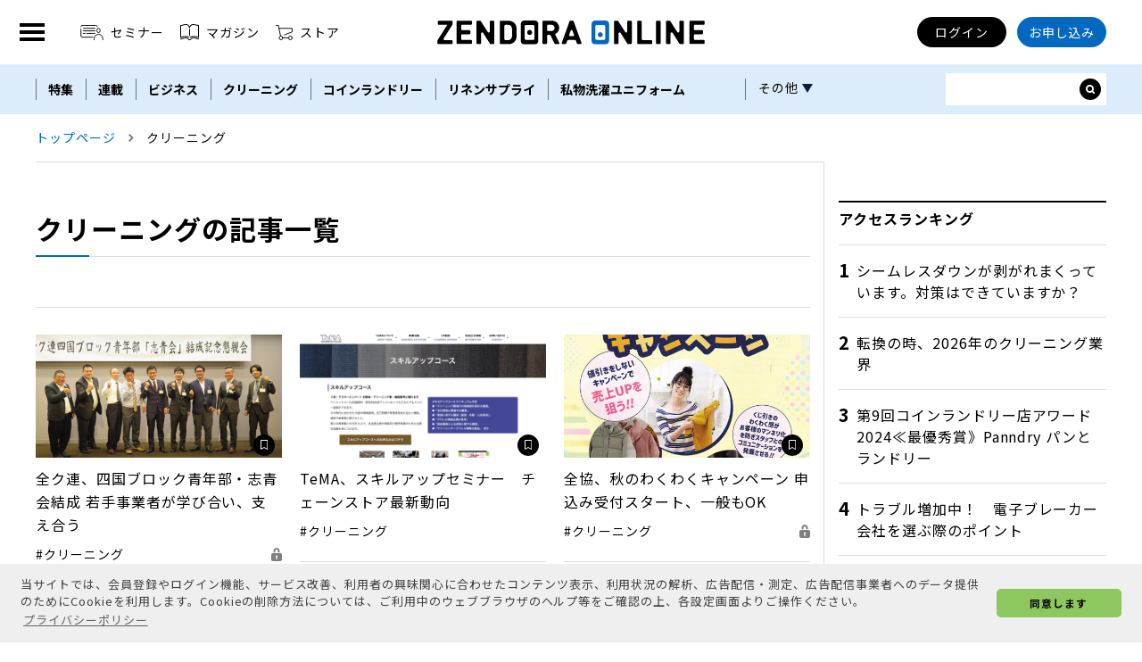

--- FILE ---
content_type: text/html; charset=utf-8
request_url: https://www.zendora.jp/cleaning?p=8
body_size: 48692
content:
<!DOCTYPE html>
<html lang="ja">

<head prefix="og: http://ogp.me/ns# fb: http://ogp.me/ns/fb# website: http://ogp.me/ns/website#">
  <meta charset="UTF-8">
  <meta name="viewport" content="width=device-width,initial-scale=1">
  <meta http-equiv="X-UA-Compatible" content="IE=edge">

  <link rel="stylesheet" href="/css/app.css?id=169aaa87bc7b23cba958">
  <link rel="stylesheet" href="/assets/css/styles.css" />

  <link rel="icon" type="image/png" href="https://www.zendora.jp/assets/img/common/android-chrome-512x512.png">
  <link rel="icon" type="image/svg+xml" href="https://www.zendora.jp/assets/img/common/favicon.ico">
  <link rel="mask-icon" href="https://www.zendora.jp/assets/img/common/favicon.ico" color="#001e6b">
  <link rel="apple-touch-icon" sizes="180x180" href="https://www.zendora.jp/assets/img/common/apple-touch-icon.png">

  <link rel="apple-touch-icon-precomposed" href="https://www.zendora.jp/assets/img/common/apple_touch_icon.png">
    <link rel="stylesheet" href="https://www.zendora.jp/assets/css/article_edit.css">
  
  <style>
    
  </style>

  
        <title>クリーニングの記事・ニュース一覧 | ゼンドラオンライン</title>
          <meta name="keywords" content="">
  <meta name="description" content="">
  <meta property="og:type" content="website">
  <meta property="fb:app_id" content="">
  <meta property="og:url" content="https://www.zendora.jp/cleaning">
  <meta property="og:title" content="クリーニングの記事・ニュース一覧 | ゼンドラオンライン">
  <meta property="og:description" content="クリーニング">
  <meta property="og:image" content="https://www.zendora.jp/assets/assets/img/common/ogp_default.png">
  <meta property="og:site_name" content="ゼンドラオンライン｜クリーニング業界専門メディア">
    

  <script>
    window.oms = {"wwwUrl":"https:\/\/www.zendora.jp","recaptchaSiteKey":"6LfYQ7kqAAAAAE5tPf92LmFTNwT0UMdpW23H02yX"}  </script>

    <script async src="https://securepubads.g.doubleclick.net/tag/js/gpt.js"></script>
<script data-ad-client="ca-pub-3696293267477196" async
        src="https://pagead2.googlesyndication.com/pagead/js/adsbygoogle.js"></script>

<script>
  window.googletag = window.googletag || {cmd: []};
  googletag.cmd.push(function() {
    let responsiveAdSlot = googletag.defineSlot('/22684514651/main_banner', [[320, 100], [728, 90]], 'div-gpt-ad-1645425055076-0').addService(googletag.pubads());
    var mapping =
    googletag.sizeMapping()
             .addSize([728, 480], [728, 90])
             .addSize([320, 480], [320, 100])
             .addSize([0, 0], [])
             .build();
    responsiveAdSlot.defineSizeMapping(mapping);
    googletag.defineSlot('/22684514651/top_rectangle', [300, 250], 'div-gpt-ad-1645425679034-0').addService(googletag.pubads());
    googletag.defineSlot('/22684514651/middle_rectangle', [300, 250], 'div-gpt-ad-1648091162700-0').addService(googletag.pubads());

          googletag.pubads().setTargeting('content_matter', ['cleaning']);
              googletag.pubads().setTargeting('content_category', 'articles');
        googletag.pubads().enableSingleRequest();
    googletag.pubads().collapseEmptyDivs();
    googletag.enableServices();
  });
</script>
  <script type="text/javascript">
  var dataLayer = dataLayer || [];
  dataLayer.push({
          TagName: "cleaning",
      CategoryName: "articles",
      PostType: "有料"
      })
</script>

<!-- Google Tag Manager -->
<script>(function(w,d,s,l,i){w[l]=w[l]||[];w[l].push({'gtm.start':
new Date().getTime(),event:'gtm.js'});var f=d.getElementsByTagName(s)[0],
j=d.createElement(s),dl=l!='dataLayer'?'&l='+l:'';j.async=true;j.src=
'https://www.googletagmanager.com/gtm.js?id='+i+dl;f.parentNode.insertBefore(j,f);
})(window,document,'script','dataLayer','GTM-NBF4HJ6');</script>
<!-- End Google Tag Manager -->
  <link rel="stylesheet" href="https://www.zendora.jp/assets/css/cookieconsent.min.css" media="print" onload="this.media='all'">
<script async src="//cdnjs.cloudflare.com/ajax/libs/cookieconsent2/3.1.0/cookieconsent.min.js"></script>

<script>
  window.addEventListener('load', function () {
    window.cookieconsent.initialise({
      palette: {
        popup: {
          background: '#efefef',
          text: '#404040'
        },
        button: {
          background: '#8ec760',
          text: '#000000'
        }
      },
      theme: 'classic',
      content: {
        message: '当サイトでは、会員登録やログイン機能、サービス改善、利用者の興味関心に合わせたコンテンツ表示、利用状況の解析、広告配信・測定、広告配信事業者へのデータ提供のためにCookieを利用します。Cookieの削除方法については、ご利用中のウェブブラウザのヘルプ等をご確認の上、各設定画面よりご操作ください。',
        dismiss: '同意します',
        link: 'プライバシーポリシー',
        href: 'https://www.zendora.jp/privacy'
      }
    })
  });
</script>

  <script async src="https://cdn.ampproject.org/v0.js"></script>
  <script async custom-element="amp-sidebar" src="https://cdn.ampproject.org/v0/amp-sidebar-0.1.js"></script>
  <script async src="https://riversun.github.io/jsframe/jsframe.js"></script>
</head>

<body>
  <!-- Google Tag Manager (noscript) -->
  <noscript><iframe src="https://www.googletagmanager.com/ns.html?id=GTM-NBF4HJ6" height="0" width="0" style="display:none;visibility:hidden"></iframe></noscript>
  <!-- End Google Tag Manager (noscript) -->

  <style>
  .c-svg {
    visibility: visible;
  }

  @media screen and (max-width: 1200px) {
    .c-banner__item .c-banner.-lg {
      display: block;
    }
  }
</style>
  <!-- \Oms\Exception::renderでエラーであることを意味する変数をセットしています -->
      <div class="c-banner__item u-bg -smoke u-flex -rcenter">
      <!-- /22684514651/main_banner -->
<div class="c-banner -lg" id='div-gpt-ad-1645425055076-0' style='min-width: 320px; min-height: 90px;'>
  <script>
    googletag.cmd.push(function() { googletag.display('div-gpt-ad-1645425055076-0'); });
  </script>
</div>
    </div>
  <header class="l-header">
  <nav class="l-header__wrap">
    <ul class="l-header__aside -pcnav">
      <li class="c-btn -simple -sm -seminar">
        <a class="" href="https://www.zendora.jp/events">
          <img class="c-svg" src="/assets/img/icon/icon_seminar.svg" alt="" width="26.83" height="17">
          セミナー
        </a>
      </li>
      <li class="c-btn -simple -sm -book">
        <a class="" href="https://www.zendora.jp/magazines">
          <img class="c-svg" src="/assets/img/icon/icon_book.svg" alt="" width="21" height="17.8">
          マガジン
        </a>
      </li>
      <li class="c-btn -simple -sm -cart">
        <a class="" href="https://zendora.net/" target="_blank" rel="noopener">
          <img class="c-svg" src="/assets/img/icon/icon_cart.svg" alt="" width="19" height="17">
          ストア
        </a>
      </li>
    </ul>

    <h1 class="l-header__logo">
      <a href="https://www.zendora.jp">
        <img src="/assets/img/logo/logo_online.svg" alt="ゼンドラオンライン｜クリーニング業界専門メディア" width="300" height="26">
      </a>
    </h1>

    <button class="l-nav__btn -open" id="toggle" type="button" aria-label="MENU" aria-controls="nav" aria-expanded="false">
      <span></span>
      <span></span>
      <span></span>
      <img class="c-svg" src="/assets/img/icon/icon_close.svg" alt="" width="22" height="22">
    </button>

    <ul class="l-header__menu -pcnav">
              <li class="c-btn -round -black">
          <a class="login" href="https://www.zendora.jp/login">ログイン</a>
        </li>
        <li class="c-btn -round -main">
          <a class="" href="https://www.zendora.jp/subscription">お申し込み</a>
        </li>
          </ul>
  </nav>
  <nav id="nav" class="l-nav -side" aria-hidden="true">
    <div class="l-nav__wrap">
      <div class="l-nav__list">
        <ul class="l-snav-menu__header">
          <li>
            <a class="" href="https://www.zendora.jp/events">
              <img class="c-svg" src="/assets/img/icon/icon_seminar.svg" alt="">
              セミナー
              <img class="c-svg" src="/assets/img/icon/icon_arrow_circle.svg" alt="">
            </a>
          </li>
          <li>
            <a class="" href="https://www.zendora.jp/magazines">
              <img class="c-svg" src="/assets/img/icon/icon_book.svg" alt="">
              マガジン
              <img class="c-svg" src="/assets/img/icon/icon_arrow_circle.svg" alt="">
            </a>
          </li>
          <li>
            <a class="" href="https://zendora.net/">
              <img class="c-svg" src="/assets/img/icon/icon_cart.svg" alt="">
              ストア
              <img class="c-svg" src="/assets/img/icon/icon_arrow_circle.svg" alt="">
            </a>
          </li>
        </ul>
        <ul class="l-snav-menu__main">
          <li class="l-snav-menu__item">
            <a href="/about">
              ゼンドラオンラインとは
              <img class="c-svg" src="/assets/img/icon/icon_arrow_circle.svg" alt="">
            </a>
          </li>
          <li class="l-snav-menu__item">
            <a href="/company">
              運営会社
              <img class="c-svg" src="/assets/img/icon/icon_arrow_circle.svg" alt="">
            </a>
          </li>
          <li class="l-snav-menu__item">
            <a href="/faq">
              よくある質問
              <img class="c-svg" src="/assets/img/icon/icon_arrow_circle.svg" alt="">
            </a>
          </li>
          <li class="l-snav-menu__item">
            <a href="/ads">
              広告掲載・イベント協賛案内
              <img class="c-svg" src="/assets/img/icon/icon_arrow_circle.svg" alt="">
            </a>
          </li>
          <li class="l-snav-menu__item">
            <a href="/contact">
              お問い合わせ
              <img class="c-svg" src="/assets/img/icon/icon_arrow_circle.svg" alt="">
            </a>
          </li>
        </ul>
        <div class="l-snav-menu__footer">
          <div class="c-btn -square -lg -accent">
            <a href="/subscription">
              <img class="c-svg" src="/assets/img/icon/icon_book.svg" alt="" />
              定期購読のお申し込みはこちら
            </a>
          </div>
                    <ul class="l-snav-menu__login">
            <li class="c-btn -square -lg -white">
              <a href="/entry">無料会員登録</a>
            </li>
            <li class="c-btn -square -lg -black">
              <a href="/login">ログイン</a>
            </li>
          </ul>
                    <ul class="l-snav-menu__login">
                        <li class="c-btn -simple -md">
              <a href="https://www.zendora.jp/cart"> <img class="c-svg" src="/assets/img/icon/icon_cart_bold.svg" alt="">
                カート
              </a>
            </li>
                      </ul>
        </div>
      </div>
    </div>
  </nav>
  <nav class="l-nav -global">
    <div class="l-nav__wrap" id="sub_nav__list">
      <div class="l-gnav-menu__list">
        <ul class="l-nav__menu">
                    <li class="l-gnav-menu__item">
            <a href="https://www.zendora.jp/series">特集</a>
          </li>
                    <li class="l-gnav-menu__item">
            <a href="https://www.zendora.jp/columns">連載</a>
          </li>
                    <li class="l-gnav-menu__item">
            <a href="https://www.zendora.jp/business">ビジネス</a>
          </li>
                    <li class="l-gnav-menu__item">
            <a href="https://www.zendora.jp/cleaning">クリーニング</a>
          </li>
                    <li class="l-gnav-menu__item">
            <a href="https://www.zendora.jp/coin_laundry">コインランドリー</a>
          </li>
                    <li class="l-gnav-menu__item">
            <a href="https://www.zendora.jp/linen">リネンサプライ</a>
          </li>
                    <li class="l-gnav-menu__item">
            <a href="https://www.zendora.jp/uniform_rental">私物洗濯ユニフォーム</a>
          </li>
                    <li class="l-gnav-menu__item">
            <a href="https://www.zendora.jp/kikaishizai">機械と資材</a>
          </li>
                    <li class="l-gnav-menu__item">
            <a href="https://www.zendora.jp/events">セミナー</a>
          </li>
                    <li class="l-gnav-menu__item">
            <a href="https://www.zendora.jp/magazines?media=zendora">THE ZENDORA</a>
          </li>
                    <li class="l-gnav-menu__item">
            <a href="https://www.zendora.jp/magazines?media=lbm">LBM</a>
          </li>
                    <li class="l-gnav-menu__item">
            <a href="https://www.zendora.jp/magazines?media=linenplant">Linen Plant</a>
          </li>
                  </ul>
        <div class="l-gnav-menu__more">
          その他
        </div>
      </div>
      <form class="l-nav__form" action="https://www.zendora.jp/search" name="srh" method="GET">
        <input type="text" class="c-nav__searchbox__body" name="q" id="inputSearch" placeholder="">
        <button type="submit" aria-label="サイト内検索ボックスを開く">
          <img class="c-ofi -cover" src="/assets/img/icon/icon_search.svg" alt="">
        </button>
      </form>
    </div>
  </nav>
</header>

  <div class="l-wrapper_maincontents">
    <div class="l-inner">
      <!-- パンくずが非表示の時にも高さが揃うように空の枠を表示する -->
              <script type="application/ld+json">
  {
    "@context": "http://schema.org",
    "@type": "BreadcrumbList",
    "itemListElement":
    [
      {
        "@type": "ListItem",
        "position": 1,
        "item":
        {
          "@id": "https://www.zendora.jp/",
          "name": "トップページ"
        }
      }
          ,{
        "@type": "ListItem",
        "position": 2,
        "item":
        {
          "@id": "https://www.zendora.jp/cleaning",
          "name": "クリーニング"
        }
      }
    ]
  }
</script>

<div class="c-breadclumb">
  <ul class="c-breadclumb__wrap">
    <li class="c-breadclumb__item">
      <span itemscope="" itemtype="http://schema.org/Breadcrumb" itemprop="url">
        <a href="/">
          <span itemprop="title">トップページ</span>
        </a>
      </span>
    </li>
        <li>クリーニング</li>
  </ul>
</div>
      
      <div class="l-container">
          <style>
    @media screen and (min-width: 1201px) {
      .l-index {
        width: calc(100% - 316px);
        padding: 0 15px 64px 0;
        border-right: 1px solid #dcdfe0;
        margin: 0 16px 0 0;
      }
    }
  </style>

  <div class="l-main l-index">
    <h1 class="p__ttl">クリーニングの記事一覧</h1>

    <div class="p-article__main">
      <div class="c-card -article -xl">
              </div>
      <div class="c-col -n3">
                  <div class="c-card -article -md">
  <a href="https://www.zendora.jp/articles/ZEN-20250901-News01">
    <div class="c-card__img">
      <div class="c-card-img__wrap">
        <img class="c-ofi -cover" src="https://www.zendora.jp/uploads/2025/09/01/zbqKSYjiNFWSybogeCvmoXUOxHRF0mFRVHkCL6uz.jpg" alt="" width="276" height="144.9" loading="lazy">
      </div>
    </div>
    <div class="c-card__group">
      <h3 class="c-card__ttl">全ク連、四国ブロック青年部・志青会結成 若手事業者が学び合い、支え合う</h3>
      <div class="c-card__author"></div>
      <div class="c-card__meta">
                  <div class="c-card__tag"><object><a href="https://www.zendora.jp/cleaning">#クリーニング</a></object></div>
                          <span class="c-icon -paid">
            <img class="c-svg" src="/assets/img/icon/icon_key.svg" alt="" width="15" height="12">
          </span>
              </div>
    </div>
  </a>
  <span class="c-icon -clip">
    <meta name="csrf-token" content="q8eJZS8dTgFajFHuP6IDJpB8FsGN3U28auC87H8P">
    <span x-data="{ ...utils }">
      <label class="c-icon__label " for="status" @click="clip(event)" data-post-slug="ZEN-20250901-News01">
        <input class="c-icon__status" type="checkbox" name="status" checked>
        <img class="c-svg" src="/assets/img/icon/icon_clip.svg" alt="" width="8" height="11">
      </label>
    </span>
  </span>
</div>
                  <div class="c-card -article -md">
  <a href="https://www.zendora.jp/articles/ZEN-20250901-News02">
    <div class="c-card__img">
      <div class="c-card-img__wrap">
        <img class="c-ofi -cover" src="https://www.zendora.jp/uploads/2025/09/01/nbGu8KyCODFxiFgmXYAX4zsBymIgFwdwDKX3LVR6.jpg" alt="" width="276" height="144.9" loading="lazy">
      </div>
    </div>
    <div class="c-card__group">
      <h3 class="c-card__ttl">TeMA、スキルアップセミナー　チェーンストア最新動向</h3>
      <div class="c-card__author"></div>
      <div class="c-card__meta">
                  <div class="c-card__tag"><object><a href="https://www.zendora.jp/cleaning">#クリーニング</a></object></div>
                      </div>
    </div>
  </a>
  <span class="c-icon -clip">
    <meta name="csrf-token" content="q8eJZS8dTgFajFHuP6IDJpB8FsGN3U28auC87H8P">
    <span x-data="{ ...utils }">
      <label class="c-icon__label " for="status" @click="clip(event)" data-post-slug="ZEN-20250901-News02">
        <input class="c-icon__status" type="checkbox" name="status" checked>
        <img class="c-svg" src="/assets/img/icon/icon_clip.svg" alt="" width="8" height="11">
      </label>
    </span>
  </span>
</div>
                  <div class="c-card -article -md">
  <a href="https://www.zendora.jp/articles/ZEN-20250901-News03">
    <div class="c-card__img">
      <div class="c-card-img__wrap">
        <img class="c-ofi -cover" src="https://www.zendora.jp/uploads/2025/09/01/fAWHHWS0gptLKIzWvIsHi1UNdRxcC8hckEsKMzb4.jpg" alt="" width="276" height="144.9" loading="lazy">
      </div>
    </div>
    <div class="c-card__group">
      <h3 class="c-card__ttl">全協、秋のわくわくキャンペーン 申込み受付スタート、一般もOK</h3>
      <div class="c-card__author"></div>
      <div class="c-card__meta">
                  <div class="c-card__tag"><object><a href="https://www.zendora.jp/cleaning">#クリーニング</a></object></div>
                          <span class="c-icon -paid">
            <img class="c-svg" src="/assets/img/icon/icon_key.svg" alt="" width="15" height="12">
          </span>
              </div>
    </div>
  </a>
  <span class="c-icon -clip">
    <meta name="csrf-token" content="q8eJZS8dTgFajFHuP6IDJpB8FsGN3U28auC87H8P">
    <span x-data="{ ...utils }">
      <label class="c-icon__label " for="status" @click="clip(event)" data-post-slug="ZEN-20250901-News03">
        <input class="c-icon__status" type="checkbox" name="status" checked>
        <img class="c-svg" src="/assets/img/icon/icon_clip.svg" alt="" width="8" height="11">
      </label>
    </span>
  </span>
</div>
                  <div class="c-card -article -md">
  <a href="https://www.zendora.jp/articles/ZEN-20250901-AfterWord">
    <div class="c-card__img">
      <div class="c-card-img__wrap">
        <img class="c-ofi -cover" src="https://www.zendora.jp/uploads/2025/09/30/UJYMltkOHVCaBNEV7DnHelvaEjqe7HAvruEKXgVO.jpg" alt="" width="276" height="144.9" loading="lazy">
      </div>
    </div>
    <div class="c-card__group">
      <h3 class="c-card__ttl">After Word　〈インターンシップ〉大学生の視点</h3>
      <div class="c-card__author"></div>
      <div class="c-card__meta">
                  <div class="c-card__tag"><object><a href="https://www.zendora.jp/cleaning">#クリーニング</a></object></div>
                      </div>
    </div>
  </a>
  <span class="c-icon -clip">
    <meta name="csrf-token" content="q8eJZS8dTgFajFHuP6IDJpB8FsGN3U28auC87H8P">
    <span x-data="{ ...utils }">
      <label class="c-icon__label " for="status" @click="clip(event)" data-post-slug="ZEN-20250901-AfterWord">
        <input class="c-icon__status" type="checkbox" name="status" checked>
        <img class="c-svg" src="/assets/img/icon/icon_clip.svg" alt="" width="8" height="11">
      </label>
    </span>
  </span>
</div>
                  <div class="c-card -article -md">
  <a href="https://www.zendora.jp/articles/ZEN-20250815-04">
    <div class="c-card__img">
      <div class="c-card-img__wrap">
        <img class="c-ofi -cover" src="https://www.zendora.jp/uploads/2025/08/14/ANDhL38nxVcXW4cEKAbOj0rC9r1TZv5VJipfWFMB.jpg" alt="" width="276" height="144.9" loading="lazy">
      </div>
    </div>
    <div class="c-card__group">
      <h3 class="c-card__ttl">クリーニング産業総合展「めざせ！C-1グランプリ」開催決定！お店の「売り」を盛り込んだロープレ対決</h3>
      <div class="c-card__author"></div>
      <div class="c-card__meta">
                  <div class="c-card__tag"><object><a href="https://www.zendora.jp/cleaning">#クリーニング</a></object></div>
                          <span class="c-icon -paid">
            <img class="c-svg" src="/assets/img/icon/icon_key.svg" alt="" width="15" height="12">
          </span>
              </div>
    </div>
  </a>
  <span class="c-icon -clip">
    <meta name="csrf-token" content="q8eJZS8dTgFajFHuP6IDJpB8FsGN3U28auC87H8P">
    <span x-data="{ ...utils }">
      <label class="c-icon__label " for="status" @click="clip(event)" data-post-slug="ZEN-20250815-04">
        <input class="c-icon__status" type="checkbox" name="status" checked>
        <img class="c-svg" src="/assets/img/icon/icon_clip.svg" alt="" width="8" height="11">
      </label>
    </span>
  </span>
</div>
                  <div class="c-card -article -md">
  <a href="https://www.zendora.jp/articles/ZEN-TAK-49">
    <div class="c-card__img">
      <div class="c-card-img__wrap">
        <img class="c-ofi -cover" src="https://www.zendora.jp/uploads/2025/08/14/Y23LgMT15bTwP74Hz0jjoKfSZ82rxP90WLQ9CjGh.jpg" alt="" width="276" height="144.9" loading="lazy">
      </div>
    </div>
    <div class="c-card__group">
      <h3 class="c-card__ttl">消費者がイメージする値ごろ感やお得感</h3>
      <div class="c-card__author">瀧藤圭一*</div>
      <div class="c-card__meta">
                  <div class="c-card__tag"><object><a href="https://www.zendora.jp/cleaning">#クリーニング</a></object></div>
                          <span class="c-icon -paid">
            <img class="c-svg" src="/assets/img/icon/icon_key.svg" alt="" width="15" height="12">
          </span>
              </div>
    </div>
  </a>
  <span class="c-icon -clip">
    <meta name="csrf-token" content="q8eJZS8dTgFajFHuP6IDJpB8FsGN3U28auC87H8P">
    <span x-data="{ ...utils }">
      <label class="c-icon__label " for="status" @click="clip(event)" data-post-slug="ZEN-TAK-49">
        <input class="c-icon__status" type="checkbox" name="status" checked>
        <img class="c-svg" src="/assets/img/icon/icon_clip.svg" alt="" width="8" height="11">
      </label>
    </span>
  </span>
</div>
                  <div class="c-card -article -md">
  <a href="https://www.zendora.jp/articles/ZEN-UI71">
    <div class="c-card__img">
      <div class="c-card-img__wrap">
        <img class="c-ofi -cover" src="https://www.zendora.jp/uploads/2025/08/14/hDKHYePMLfuXHQf5mnSi4AhyURzEeqtUd8pwWu1z.jpg" alt="" width="276" height="144.9" loading="lazy">
      </div>
    </div>
    <div class="c-card__group">
      <h3 class="c-card__ttl">反物から作られたお仕立て浴衣に技あり！</h3>
      <div class="c-card__author">宇井直樹</div>
      <div class="c-card__meta">
                  <div class="c-card__tag"><object><a href="https://www.zendora.jp/cleaning">#クリーニング</a></object></div>
                          <span class="c-icon -paid">
            <img class="c-svg" src="/assets/img/icon/icon_key.svg" alt="" width="15" height="12">
          </span>
              </div>
    </div>
  </a>
  <span class="c-icon -clip">
    <meta name="csrf-token" content="q8eJZS8dTgFajFHuP6IDJpB8FsGN3U28auC87H8P">
    <span x-data="{ ...utils }">
      <label class="c-icon__label " for="status" @click="clip(event)" data-post-slug="ZEN-UI71">
        <input class="c-icon__status" type="checkbox" name="status" checked>
        <img class="c-svg" src="/assets/img/icon/icon_clip.svg" alt="" width="8" height="11">
      </label>
    </span>
  </span>
</div>
                  <div class="c-card -article -md">
  <a href="https://www.zendora.jp/articles/ZEN-20250815-16">
    <div class="c-card__img">
      <div class="c-card-img__wrap">
        <img class="c-ofi -cover" src="https://www.zendora.jp/uploads/2025/08/14/8oqQuOarsckzG28rfT9BBiJ4r8aSm8sVq1E8TQYI.jpg" alt="" width="276" height="144.9" loading="lazy">
      </div>
    </div>
    <div class="c-card__group">
      <h3 class="c-card__ttl">2025年度最低賃金改定、過去最高値の平均63円アップで中小事業者もはや限界</h3>
      <div class="c-card__author"></div>
      <div class="c-card__meta">
                  <div class="c-card__tag"><object><a href="https://www.zendora.jp/cleaning">#クリーニング</a></object></div>
                          <span class="c-icon -paid">
            <img class="c-svg" src="/assets/img/icon/icon_key.svg" alt="" width="15" height="12">
          </span>
              </div>
    </div>
  </a>
  <span class="c-icon -clip">
    <meta name="csrf-token" content="q8eJZS8dTgFajFHuP6IDJpB8FsGN3U28auC87H8P">
    <span x-data="{ ...utils }">
      <label class="c-icon__label " for="status" @click="clip(event)" data-post-slug="ZEN-20250815-16">
        <input class="c-icon__status" type="checkbox" name="status" checked>
        <img class="c-svg" src="/assets/img/icon/icon_clip.svg" alt="" width="8" height="11">
      </label>
    </span>
  </span>
</div>
                  <div class="c-card -article -md">
  <a href="https://www.zendora.jp/articles/ZEN-20250815-14">
    <div class="c-card__img">
      <div class="c-card-img__wrap">
        <img class="c-ofi -cover" src="https://www.zendora.jp/uploads/2025/08/14/iVV5Qytt0Ub87BkI9JngCIcuMGxQCBVxTdkZUKSX.jpg" alt="" width="276" height="144.9" loading="lazy">
      </div>
    </div>
    <div class="c-card__group">
      <h3 class="c-card__ttl">全ク連中央青年部会、発展的解散。来年度、新たに青年組織立ち上げへ</h3>
      <div class="c-card__author"></div>
      <div class="c-card__meta">
                  <div class="c-card__tag"><object><a href="https://www.zendora.jp/cleaning">#クリーニング</a></object></div>
                          <span class="c-icon -paid">
            <img class="c-svg" src="/assets/img/icon/icon_key.svg" alt="" width="15" height="12">
          </span>
              </div>
    </div>
  </a>
  <span class="c-icon -clip">
    <meta name="csrf-token" content="q8eJZS8dTgFajFHuP6IDJpB8FsGN3U28auC87H8P">
    <span x-data="{ ...utils }">
      <label class="c-icon__label " for="status" @click="clip(event)" data-post-slug="ZEN-20250815-14">
        <input class="c-icon__status" type="checkbox" name="status" checked>
        <img class="c-svg" src="/assets/img/icon/icon_clip.svg" alt="" width="8" height="11">
      </label>
    </span>
  </span>
</div>
                  <div class="c-card -article -md">
  <a href="https://www.zendora.jp/articles/ZEN-20250815-13">
    <div class="c-card__img">
      <div class="c-card-img__wrap">
        <img class="c-ofi -cover" src="https://www.zendora.jp/uploads/2025/08/14/zJSuYWMAqOfQzG1G3VnXve97RZUvAdMTqGZWsPW8.jpg" alt="" width="276" height="144.9" loading="lazy">
      </div>
    </div>
    <div class="c-card__group">
      <h3 class="c-card__ttl">AQUA ウルトラファインバブル搭載 「ミラブル洗濯乾燥機」新発売</h3>
      <div class="c-card__author"></div>
      <div class="c-card__meta">
                  <div class="c-card__tag"><object><a href="https://www.zendora.jp/cleaning">#クリーニング</a></object></div>
                          <span class="c-icon -paid">
            <img class="c-svg" src="/assets/img/icon/icon_key.svg" alt="" width="15" height="12">
          </span>
              </div>
    </div>
  </a>
  <span class="c-icon -clip">
    <meta name="csrf-token" content="q8eJZS8dTgFajFHuP6IDJpB8FsGN3U28auC87H8P">
    <span x-data="{ ...utils }">
      <label class="c-icon__label " for="status" @click="clip(event)" data-post-slug="ZEN-20250815-13">
        <input class="c-icon__status" type="checkbox" name="status" checked>
        <img class="c-svg" src="/assets/img/icon/icon_clip.svg" alt="" width="8" height="11">
      </label>
    </span>
  </span>
</div>
                  <div class="c-card -article -md">
  <a href="https://www.zendora.jp/articles/ZEN-20250815-15">
    <div class="c-card__img">
      <div class="c-card-img__wrap">
        <img class="c-ofi -cover" src="https://www.zendora.jp/uploads/2025/08/14/uqkTEcFDb2xqZMcYR7SrS8BZYB4mYghoVBL9eZaq.jpg" alt="" width="276" height="144.9" loading="lazy">
      </div>
    </div>
    <div class="c-card__group">
      <h3 class="c-card__ttl">組合の「LDマーク」リニューアル</h3>
      <div class="c-card__author"></div>
      <div class="c-card__meta">
                  <div class="c-card__tag"><object><a href="https://www.zendora.jp/cleaning">#クリーニング</a></object></div>
                      </div>
    </div>
  </a>
  <span class="c-icon -clip">
    <meta name="csrf-token" content="q8eJZS8dTgFajFHuP6IDJpB8FsGN3U28auC87H8P">
    <span x-data="{ ...utils }">
      <label class="c-icon__label " for="status" @click="clip(event)" data-post-slug="ZEN-20250815-15">
        <input class="c-icon__status" type="checkbox" name="status" checked>
        <img class="c-svg" src="/assets/img/icon/icon_clip.svg" alt="" width="8" height="11">
      </label>
    </span>
  </span>
</div>
                  <div class="c-card -article -md">
  <a href="https://www.zendora.jp/articles/ZEN-20250815-10">
    <div class="c-card__img">
      <div class="c-card-img__wrap">
        <img class="c-ofi -cover" src="https://www.zendora.jp/assets/img/common/ogp_default.png" alt="" width="276" height="144.9" loading="lazy">
      </div>
    </div>
    <div class="c-card__group">
      <h3 class="c-card__ttl">ミスト式スポットクーラー「クールミストLine®」低コストで高い効果の熱中症対策</h3>
      <div class="c-card__author"></div>
      <div class="c-card__meta">
                  <div class="c-card__tag"><object><a href="https://www.zendora.jp/cleaning">#クリーニング</a></object></div>
                          <span class="c-icon -paid">
            <img class="c-svg" src="/assets/img/icon/icon_key.svg" alt="" width="15" height="12">
          </span>
              </div>
    </div>
  </a>
  <span class="c-icon -clip">
    <meta name="csrf-token" content="q8eJZS8dTgFajFHuP6IDJpB8FsGN3U28auC87H8P">
    <span x-data="{ ...utils }">
      <label class="c-icon__label " for="status" @click="clip(event)" data-post-slug="ZEN-20250815-10">
        <input class="c-icon__status" type="checkbox" name="status" checked>
        <img class="c-svg" src="/assets/img/icon/icon_clip.svg" alt="" width="8" height="11">
      </label>
    </span>
  </span>
</div>
                  <div class="c-card -article -md">
  <a href="https://www.zendora.jp/articles/ZEN-20250815-meishi-01">
    <div class="c-card__img">
      <div class="c-card-img__wrap">
        <img class="c-ofi -cover" src="https://www.zendora.jp/assets/img/common/ogp_default.png" alt="" width="276" height="144.9" loading="lazy">
      </div>
    </div>
    <div class="c-card__group">
      <h3 class="c-card__ttl">名刺広告（1）</h3>
      <div class="c-card__author"></div>
      <div class="c-card__meta">
                  <div class="c-card__tag"><object><a href="https://www.zendora.jp/cleaning">#クリーニング</a></object></div>
                          <span class="c-icon -pr">PR</span>
              </div>
    </div>
  </a>
  <span class="c-icon -clip">
    <meta name="csrf-token" content="q8eJZS8dTgFajFHuP6IDJpB8FsGN3U28auC87H8P">
    <span x-data="{ ...utils }">
      <label class="c-icon__label " for="status" @click="clip(event)" data-post-slug="ZEN-20250815-meishi-01">
        <input class="c-icon__status" type="checkbox" name="status" checked>
        <img class="c-svg" src="/assets/img/icon/icon_clip.svg" alt="" width="8" height="11">
      </label>
    </span>
  </span>
</div>
                  <div class="c-card -article -md">
  <a href="https://www.zendora.jp/articles/ZEN-20250815-meishi-02">
    <div class="c-card__img">
      <div class="c-card-img__wrap">
        <img class="c-ofi -cover" src="https://www.zendora.jp/assets/img/common/ogp_default.png" alt="" width="276" height="144.9" loading="lazy">
      </div>
    </div>
    <div class="c-card__group">
      <h3 class="c-card__ttl">名刺広告（2）</h3>
      <div class="c-card__author"></div>
      <div class="c-card__meta">
                  <div class="c-card__tag"><object><a href="https://www.zendora.jp/cleaning">#クリーニング</a></object></div>
                          <span class="c-icon -pr">PR</span>
              </div>
    </div>
  </a>
  <span class="c-icon -clip">
    <meta name="csrf-token" content="q8eJZS8dTgFajFHuP6IDJpB8FsGN3U28auC87H8P">
    <span x-data="{ ...utils }">
      <label class="c-icon__label " for="status" @click="clip(event)" data-post-slug="ZEN-20250815-meishi-02">
        <input class="c-icon__status" type="checkbox" name="status" checked>
        <img class="c-svg" src="/assets/img/icon/icon_clip.svg" alt="" width="8" height="11">
      </label>
    </span>
  </span>
</div>
                  <div class="c-card -article -md">
  <a href="https://www.zendora.jp/articles/ZEN-20250815-meishi-03">
    <div class="c-card__img">
      <div class="c-card-img__wrap">
        <img class="c-ofi -cover" src="https://www.zendora.jp/assets/img/common/ogp_default.png" alt="" width="276" height="144.9" loading="lazy">
      </div>
    </div>
    <div class="c-card__group">
      <h3 class="c-card__ttl">名刺広告（3）</h3>
      <div class="c-card__author"></div>
      <div class="c-card__meta">
                  <div class="c-card__tag"><object><a href="https://www.zendora.jp/cleaning">#クリーニング</a></object></div>
                          <span class="c-icon -pr">PR</span>
              </div>
    </div>
  </a>
  <span class="c-icon -clip">
    <meta name="csrf-token" content="q8eJZS8dTgFajFHuP6IDJpB8FsGN3U28auC87H8P">
    <span x-data="{ ...utils }">
      <label class="c-icon__label " for="status" @click="clip(event)" data-post-slug="ZEN-20250815-meishi-03">
        <input class="c-icon__status" type="checkbox" name="status" checked>
        <img class="c-svg" src="/assets/img/icon/icon_clip.svg" alt="" width="8" height="11">
      </label>
    </span>
  </span>
</div>
                  <div class="c-card -article -md">
  <a href="https://www.zendora.jp/articles/ZEN-20250815-AfterWord">
    <div class="c-card__img">
      <div class="c-card-img__wrap">
        <img class="c-ofi -cover" src="https://www.zendora.jp/uploads/2025/08/14/EqxgqHpl8sUWxH6amROdvybg9aQOIcKmxYSB47hC.jpg" alt="" width="276" height="144.9" loading="lazy">
      </div>
    </div>
    <div class="c-card__group">
      <h3 class="c-card__ttl">After Word　保育園ランドリーサービス</h3>
      <div class="c-card__author"></div>
      <div class="c-card__meta">
                  <div class="c-card__tag"><object><a href="https://www.zendora.jp/cleaning">#クリーニング</a></object></div>
                          <span class="c-icon -paid">
            <img class="c-svg" src="/assets/img/icon/icon_key.svg" alt="" width="15" height="12">
          </span>
              </div>
    </div>
  </a>
  <span class="c-icon -clip">
    <meta name="csrf-token" content="q8eJZS8dTgFajFHuP6IDJpB8FsGN3U28auC87H8P">
    <span x-data="{ ...utils }">
      <label class="c-icon__label " for="status" @click="clip(event)" data-post-slug="ZEN-20250815-AfterWord">
        <input class="c-icon__status" type="checkbox" name="status" checked>
        <img class="c-svg" src="/assets/img/icon/icon_clip.svg" alt="" width="8" height="11">
      </label>
    </span>
  </span>
</div>
                  <div class="c-card -article -md">
  <a href="https://www.zendora.jp/articles/ZEN-20250801-04">
    <div class="c-card__img">
      <div class="c-card-img__wrap">
        <img class="c-ofi -cover" src="https://www.zendora.jp/uploads/2025/08/01/Q6qrnb4OEWnyG8NeOU8577Fl0DsW12AcVN3rssFF.jpg" alt="" width="276" height="144.9" loading="lazy">
      </div>
    </div>
    <div class="c-card__group">
      <h3 class="c-card__ttl">白洋舍、業界初のポリ包装マテリアルリサイクル</h3>
      <div class="c-card__author"></div>
      <div class="c-card__meta">
                  <div class="c-card__tag"><object><a href="https://www.zendora.jp/cleaning">#クリーニング</a></object></div>
                          <span class="c-icon -paid">
            <img class="c-svg" src="/assets/img/icon/icon_key.svg" alt="" width="15" height="12">
          </span>
              </div>
    </div>
  </a>
  <span class="c-icon -clip">
    <meta name="csrf-token" content="q8eJZS8dTgFajFHuP6IDJpB8FsGN3U28auC87H8P">
    <span x-data="{ ...utils }">
      <label class="c-icon__label " for="status" @click="clip(event)" data-post-slug="ZEN-20250801-04">
        <input class="c-icon__status" type="checkbox" name="status" checked>
        <img class="c-svg" src="/assets/img/icon/icon_clip.svg" alt="" width="8" height="11">
      </label>
    </span>
  </span>
</div>
                  <div class="c-card -article -md">
  <a href="https://www.zendora.jp/articles/ZEN-NAK-75">
    <div class="c-card__img">
      <div class="c-card-img__wrap">
        <img class="c-ofi -cover" src="https://www.zendora.jp/uploads/2025/08/01/IHlz7wRSn04TYy3aBslJE8UU1lTE8ClFOb0EQ6QN.jpg" alt="" width="276" height="144.9" loading="lazy">
      </div>
    </div>
    <div class="c-card__group">
      <h3 class="c-card__ttl">マーケティング臨界点　～売上が溢れ出すように増えてくる「着火点」のこと</h3>
      <div class="c-card__author">中西正人</div>
      <div class="c-card__meta">
                  <div class="c-card__tag"><object><a href="https://www.zendora.jp/cleaning">#クリーニング</a></object></div>
                          <span class="c-icon -paid">
            <img class="c-svg" src="/assets/img/icon/icon_key.svg" alt="" width="15" height="12">
          </span>
              </div>
    </div>
  </a>
  <span class="c-icon -clip">
    <meta name="csrf-token" content="q8eJZS8dTgFajFHuP6IDJpB8FsGN3U28auC87H8P">
    <span x-data="{ ...utils }">
      <label class="c-icon__label " for="status" @click="clip(event)" data-post-slug="ZEN-NAK-75">
        <input class="c-icon__status" type="checkbox" name="status" checked>
        <img class="c-svg" src="/assets/img/icon/icon_clip.svg" alt="" width="8" height="11">
      </label>
    </span>
  </span>
</div>
              </div>
    </div>
    <div class="c-pagination">
      <div class="c-pagination__wrap">

          <div class="c-pagination__prev">
        <a href="https://www.zendora.jp/cleaning?p=7" rel="prev">
          <img class="c-svg" src="/assets/img/icon/icon_arrow.svg" alt="" width="8" height="12">
        </a>
      </div>
    
          <ul class="c-pagination__list">
                                            <li class="c-pagination__item">
                <a href="https://www.zendora.jp/cleaning?p=1">1</a>
              </li>
                                                <li class="c-pagination__item">
                <a href="https://www.zendora.jp/cleaning?p=2">2</a>
              </li>
                                    </ul>
          <ul class="c-pagination__list">
                  <li>
            <span>...</span>
          </li>
              </ul>
          <ul class="c-pagination__list">
                                            <li class="c-pagination__item">
                <a href="https://www.zendora.jp/cleaning?p=5">5</a>
              </li>
                                                <li class="c-pagination__item">
                <a href="https://www.zendora.jp/cleaning?p=6">6</a>
              </li>
                                                <li class="c-pagination__item">
                <a href="https://www.zendora.jp/cleaning?p=7">7</a>
              </li>
                                                <li class="c-pagination__item -current">
                <span aria-current="page">8</span>
              </li>
                                                <li class="c-pagination__item">
                <a href="https://www.zendora.jp/cleaning?p=9">9</a>
              </li>
                                                <li class="c-pagination__item">
                <a href="https://www.zendora.jp/cleaning?p=10">10</a>
              </li>
                                                <li class="c-pagination__item">
                <a href="https://www.zendora.jp/cleaning?p=11">11</a>
              </li>
                                    </ul>
          <ul class="c-pagination__list">
                  <li>
            <span>...</span>
          </li>
              </ul>
          <ul class="c-pagination__list">
                                            <li class="c-pagination__item">
                <a href="https://www.zendora.jp/cleaning?p=138">138</a>
              </li>
                                                <li class="c-pagination__item">
                <a href="https://www.zendora.jp/cleaning?p=139">139</a>
              </li>
                                    </ul>
    
          <div class="c-pagination__next">
        <a href="https://www.zendora.jp/cleaning?p=9" rel="next">
          <img class="c-svg" src="/assets/img/icon/icon_arrow.svg" alt="" width="8" height="12">
        </a>
      </div>
        </div>
  </div>


  </div>

  <div class="l-aside">
  <div class="l-aside__wrap">
          <div class="l-aside__banner">
        <div class="c-banner -md">
          <!-- /22684514651/top_rectangle -->
          <div class="c-banner--large" id='div-gpt-ad-1645425679034-0' style='min-width: 300px; min-height: 250px;'>
            <script>
              googletag.cmd.push(function() { googletag.display('div-gpt-ad-1645425679034-0'); });
            </script>
          </div>
        </div>
        <div class="c-banner -md u-pc">
          <!-- /22684514651/middle_rectangle -->
          <div id='div-gpt-ad-1648091162700-0' style='min-width: 300px; min-height: 250px;'>
            <script>
              googletag.cmd.push(function() { googletag.display('div-gpt-ad-1648091162700-0'); });
            </script>
          </div>
        </div>
      </div>
        <div class="l-aside__ranking">
              <p class="c-title -aside">アクセスランキング</p>
            <ul class="c-col">
                  <li class="c-card -ranking -sm">
            <a class="c-card__ttl" href="https://www.zendora.jp/articles/ZEN-YAN-91">シームレスダウンが剥がれまくっています。対策はできていますか？</a>
          </li>
                  <li class="c-card -ranking -sm">
            <a class="c-card__ttl" href="https://www.zendora.jp/articles/ZEN-20260101-04">転換の時、2026年のクリーニング業界</a>
          </li>
                  <li class="c-card -ranking -sm">
            <a class="c-card__ttl" href="https://www.zendora.jp/articles/LBM-202512-panndry">第9回コインランドリー店アワード2024≪最優秀賞》Panndry パンとランドリー</a>
          </li>
                  <li class="c-card -ranking -sm">
            <a class="c-card__ttl" href="https://www.zendora.jp/articles/LBM-202303-macronix">トラブル増加中！　電子ブレーカー会社を選ぶ際のポイント</a>
          </li>
                  <li class="c-card -ranking -sm">
            <a class="c-card__ttl" href="https://www.zendora.jp/articles/ZEN-20260101-08">水洗いの新たなビジネスモデル提案。ノンプレスでランドリー、ウェットクリーニング</a>
          </li>
        
                  <li class="c-card -ranking -sm -pr">
            <a class="c-card__ttl" href="https://www.zendora.jp/articles/ZEN-20231101-02">掲載費無料で採用続々　白洋舍でも大活躍のアルバイトサービス“タイミー“とは？</a>
          </li>
              </ul>
      <div class="c-btn -square -md -accent u-flex -rcenter">
        <a href="/subscription">
          <img class="c-svg" src="/assets/img/icon/icon_book.svg" alt="" width="21" height="17.8">
          定期購読のお申し込みはこちら
        </a>
      </div>
    </div>
    <div class="l-aside__magazines">
      <p class="c-title -aside">最新号・バックナンバー一覧</p>
      <ul class="c-col">
                <li class="c-card -magazines -sm">
          <a href="https://www.zendora.jp/magazines?media=zendora">
            <div class="c-card__img">
              <div class="c-card-img__wrap">
                <img class="c-ofi -contain" src="https://www.zendora.jp/uploads/2026/01/15/oXUCPpRBdoBej9EgmZL06a4IWHUt591LUqb5NBQG.jpg" alt="">
              </div>
            </div>
            <h3 class="c-card__ttl">ZENDORA【2026年1月15日号】</h3>
          </a>
        </li>
                        <li class="c-card -magazines -sm">
          <a href="https://www.zendora.jp/magazines?media=lbm">
            <div class="c-card__img">
              <div class="c-card-img__wrap">
                <img class="c-ofi -contain" src="https://www.zendora.jp/uploads/2025/12/05/PMQKnaFYVcN3IxmoDq7JGaFwDxfokKC8CxKA1Lif.jpg" alt="">
              </div>
            </div>
            <h3 class="c-card__ttl">LBM（ランドリービジネスマガジン）2025　vol.33</h3>
          </a>
        </li>
                        <li class="c-card -magazines -sm">
          <a href="https://www.zendora.jp/magazines?media=linenplant">
            <div class="c-card__img">
              <div class="c-card-img__wrap">
                <img class="c-ofi -contain" src="https://www.zendora.jp/uploads/2026/01/06/5lJOZVqxNqyOrjaA1HORG3rmbkkvha6MX5SObfYo.jpg" alt="">
              </div>
            </div>
            <h3 class="c-card__ttl">Linen Plant（リネンプラント）2026冬　vol.53</h3>
          </a>
        </li>
              </ul>

      <div class="c-btn -arrow -md -black u-flex -rend">
        <a href="https://www.zendora.jp/magazines">
          もっと見る
          <img class="c-svg" src="/assets/img/icon/icon_arrow_circle.svg" alt="" width="" height="">
        </a>
      </div>
    </div>
  </div>
</div>
      </div>
    </div>
  </div>

  <footer class="l-footer">
  <div class="l-footer__wrap">
    <div class="l-footer__item">
      <div class="l-footer__logo">
        <img src="/assets/img/logo/logo_white.svg" alt="" />
      </div>
      <ul class="l-footer__menu">
        <li class="l-fgnav-item">
          <a href="/about">ゼンドラオンラインとは</a>
        </li>
        <li class="l-fgnav-item">
          <a href="/faq">よくある質問</a>
        </li>
        <li class="l-fgnav-item">
          <a href="/ads">広告掲載・イベント協賛案内</a>
        </li>
        <li class="l-fgnav-item">
          <a href="/sns">SNS一覧</a>
        </li>
        <li class="l-fgnav-item">
          <a href="/contact">お問い合わせ</a>
        </li>
      </ul>
      <div class="c-btn -return">
        <a href="#">
          <img class="c-svg" src="/assets/img/icon/icon_arrow.svg" alt="" />
        </a>
      </div>
    </div>
    <div class="l-footer__item">
      <div class="l-footer__copyright">
        <small>Copyright © zendora co.,ltd. All rights reserved</small>
      </div>
      <ul class="l-footer__menu">
        <li class="l-fsnav-item"><a href="/company">運営会社</a></li>
        <li class="l-fsnav-item"><a href="/terms">利用規約</a></li>
        <li class="l-fsnav-item"><a href="/privacy">プライバシーポリシー</a></li>
        <li class="l-fsnav-item"><a href="/dealings">特商法に基づく表示</a></li>
      </ul>
    </div>
  </div>
</footer>

  <script type="text/javascript" src="/js/vendor.js?id=bd6bcb0ff2399352b1c2"></script>
  <script type="text/javascript" src="/js/app.js?id=8ce2b4115cf7c7dab741"></script>
</body>
</html>


--- FILE ---
content_type: text/html; charset=utf-8
request_url: https://www.google.com/recaptcha/api2/aframe
body_size: 269
content:
<!DOCTYPE HTML><html><head><meta http-equiv="content-type" content="text/html; charset=UTF-8"></head><body><script nonce="7qKVzOskX4Hl2yLI1rKg6A">/** Anti-fraud and anti-abuse applications only. See google.com/recaptcha */ try{var clients={'sodar':'https://pagead2.googlesyndication.com/pagead/sodar?'};window.addEventListener("message",function(a){try{if(a.source===window.parent){var b=JSON.parse(a.data);var c=clients[b['id']];if(c){var d=document.createElement('img');d.src=c+b['params']+'&rc='+(localStorage.getItem("rc::a")?sessionStorage.getItem("rc::b"):"");window.document.body.appendChild(d);sessionStorage.setItem("rc::e",parseInt(sessionStorage.getItem("rc::e")||0)+1);localStorage.setItem("rc::h",'1768553918466');}}}catch(b){}});window.parent.postMessage("_grecaptcha_ready", "*");}catch(b){}</script></body></html>

--- FILE ---
content_type: text/css
request_url: https://www.zendora.jp/css/app.css?id=169aaa87bc7b23cba958
body_size: 140109
content:
@import url(https://fonts.googleapis.com/css2?family=Roboto:wght@400;700&display=swap);
@import url(https://fonts.googleapis.com/css2?family=Noto+Sans+JP:wght@400;700&display=swap);
::selection{background-color:rgba(4,104,191,.3)}*,::before,::after{font-family:"Noto Sans JP",sans-serif}html{letter-spacing:.06em;line-height:1.75;min-height:100%;scroll-behavior:smooth;-webkit-text-size-adjust:none}body{color:#000;background-color:#fff !important;min-height:100vh;width:100%;overflow-x:hidden}img{max-width:100%;height:auto}a{color:#000;cursor:pointer}a,abbr,acronym,address,applet,article,aside,audio,b,big,blockquote,body,caption,canvas,center,cite,code,dd,del,details,dfn,dialog,div,dl,dt,em,embed,fieldset,figcaption,figure,form,footer,header,hgroup,h1,h2,h3,h4,h5,h6,html,i,iframe,img,ins,kbd,label,legend,li,mark,menu,nav,object,ol,output,p,pre,q,ruby,s,samp,section,main,small,span,strike,strong,sub,summary,sup,tt,table,tbody,textarea,tfoot,thead,time,tr,th,td,u,ul,var,video{font-size:inherit;font-weight:inherit;font-style:inherit;vertical-align:baseline;white-space:normal;text-align:left;margin:0;padding:0;border:0;outline:0;background:transparent}ol,ul{list-style:none}a{text-decoration:none}*,::before,::after{box-sizing:border-box}::before,::after{text-decoration:inherit;vertical-align:inherit}html{cursor:default;line-height:1.5;-moz-tab-size:4;tab-size:4;-webkit-tap-highlight-color:transparent;-ms-text-size-adjust:100%;-webkit-text-size-adjust:100%;word-break:break-word}body{margin:0}dl dl,dl ol,dl ul,ol dl,ul dl{margin:0}ol ol,ol ul,ul ol,ul ul{margin:0}hr{color:inherit;height:0;overflow:visible}main{display:block}nav ol,nav ul{list-style:none;padding:0}pre{font-family:monospace,monospace;font-size:1em;overflow:auto;-ms-overflow-style:scrollbar}a{background-color:transparent}abbr[title]{text-decoration:underline;text-decoration:underline dotted}b,strong{font-weight:bolder}code,kbd,samp{font-family:monospace,monospace;font-size:1em}audio,canvas,iframe,img,svg,video{vertical-align:middle}audio,video{display:inline-block}audio:not([controls]){display:none;height:0}iframe{border-style:none}img{border-style:none}svg:not([fill]){fill:currentColor}svg:not(:root){overflow:hidden}table{border-collapse:collapse;border-color:inherit;text-indent:0}button,input,select{margin:0}button{overflow:visible;text-transform:none}button,[type=button],[type=reset],[type=submit]{-webkit-appearance:button}fieldset{border:1px solid #a0a0a0;padding:.35em .75em .625em}input{overflow:visible}legend{color:inherit;display:table;max-width:100%;white-space:normal}progress{display:inline-block;vertical-align:baseline}select{text-transform:none}textarea{margin:0;overflow:auto;resize:vertical;resize:block}[type=checkbox],[type=radio]{padding:0}[type=search]{-webkit-appearance:textfield;outline-offset:-2px}::-webkit-inner-spin-button,::-webkit-outer-spin-button{height:auto}::-webkit-input-placeholder{color:inherit;opacity:.54}::-webkit-search-decoration{-webkit-appearance:none}::-webkit-file-upload-button{-webkit-appearance:button;font:inherit}::-moz-focus-inner{border-style:none;padding:0}:-moz-focusring{outline:1px dotted ButtonText}:-moz-ui-invalid{box-shadow:none}details{display:block}dialog{background-color:#fff;border:solid;color:#000;display:block;height:-moz-fit-content;height:-webkit-fit-content;height:fit-content;left:0;margin:auto;padding:1em;position:absolute;right:0;width:-moz-fit-content;width:-webkit-fit-content;width:fit-content}dialog:not([open]){display:none}summary{display:list-item}canvas{display:inline-block}template{display:none}a,area,button,input,label,select,summary,textarea,[tabindex]{-ms-touch-action:manipulation}[hidden]{display:none}[aria-busy=true]{cursor:progress}[aria-controls]{cursor:pointer}[aria-disabled=true],[disabled]{cursor:not-allowed}[aria-hidden=false][hidden]{display:initial}[aria-hidden=false][hidden]:not(:focus){clip:rect(0, 0, 0, 0);position:absolute}@media screen and (max-width: 1200px){.l-aside{margin-top:44px}}.l-aside__wrap{overflow:hidden;width:100%}@media screen and (min-width: 1201px){.l-aside__wrap{padding:0 0 84px;max-width:300px}}@media screen and (max-width: 1200px){.l-aside__wrap{margin:0 auto}}.l-aside__ranking{margin:0 0 44px}@media screen and (min-width: 1201px){.l-aside__ranking{margin:0 0 32px}}.l-aside__banner:not(:only-child){margin:0 0 44px}@media screen and (min-width: 1201px){.l-aside__banner{margin:0 0 20px}.l-aside__banner .c-banner:not(:first-child){margin:20px auto 0}}@media screen and (max-width: 1200px){.l-aside__banner{display:flex}}@media screen and (max-width: 740px){.l-aside__banner .c-banner:nth-child(2){display:none}}@media screen and (max-width: 1200px){.l-aside__magazines .c-col .c-card{width:calc(100% / 3);border:none}.l-aside__magazines .c-col .c-card:first-child{border:none}}@media screen and (max-width: 740px){.l-aside__magazines .c-col .c-card{width:100%;border-bottom:1px solid #dcdfe0}.l-aside__magazines .c-col .c-card:first-child{border-top:1px solid #dcdfe0;border-bottom:1px solid #dcdfe0}}.-index .l-container{padding:20px 0 0}@media screen and (min-width: 481px){.-index .l-container{padding:39px 0 0}}@media screen and (min-width: 1201px){.l-container{display:flex}}.l-footer{background-color:#0c0d0d}@media screen and (max-width: 1200px){.l-footer{margin:56px 0 0}}.l-footer__wrap{padding:40px 20px}@media screen and (min-width: 1201px){.l-footer__wrap{padding:57px 64px}}@media screen and (max-width: 1200px){.l-footer__wrap{position:relative}}.l-footer__logo{display:flex;align-items:center;flex-basis:324px}@media screen and (max-width: 1200px){.l-footer__logo{margin:0 0 30px}}.l-footer__logo img{width:230px;height:20.23px}.l-footer__sns{display:flex;align-items:center;flex-wrap:wrap}@media screen and (min-width: 1201px){.l-footer__sns{margin:0 0 0 auto}}@media screen and (max-width: 1200px){.l-footer__sns{order:2}}@media screen and (max-width: 480px){.l-footer__sns{width:228px}}@media screen and (min-width: 1201px){.l-footer__item{position:relative;display:flex;flex-wrap:wrap}}@media screen and (max-width: 1200px){.l-footer__item:last-child{display:flex;flex-direction:column}.l-footer__item:last-child .l-footer__menu{display:flex;flex-wrap:wrap}}.l-footer__item:not(:last-child){border-bottom:1px solid #6e7377;padding:0 0 30px;margin:0 0 32px}@media screen and (min-width: 1201px){.l-footer__item:not(:last-child){padding:0 0 50px}}@media screen and (min-width: 1201px){.l-footer__copyright{flex-basis:324px}}@media screen and (max-width: 1200px){.l-footer__copyright{order:3;margin:55px 0 0}}.l-footer__copyright small{font-size:10px;line-height:28px;color:#6e7377}@media screen and (max-width: 1200px){.l-footer__copyright small{letter-spacing:calc(10 / 1000 * 1em)}}@media screen and (min-width: 1201px){.l-footer__menu{display:flex;align-items:center}}.l-footer a{color:#fff}.l-fgnav-item:not(:first-child){margin:10px 0 0}@media screen and (min-width: 1201px){.l-fgnav-item:not(:first-child){margin:0 0 0 30px}}.l-fgnav-item a{font-size:16px;line-height:38.5px}.l-fsnav-item a{font-size:14px;line-height:24px}@media screen and (min-width: 1201px){.l-fsnav-item:not(:first-child){margin:0 0 0 24px}}@media screen and (max-width: 1200px){.l-fsnav-item:not(:nth-of-type(n + 4)){margin-right:20px}}@media screen and (max-width: 480px){.l-fsnav-item:nth-of-type(n + 4){margin-top:10px}}@media screen and (min-width: 1201px){.l-fsns-item:not(:first-child){margin:0 0 0 24px}}@media screen and (max-width: 1200px){.l-fsns-item{width:114px;margin:26px 0 0}.l-fsns-item:nth-child(n+3){margin:12px 0 0}}.l-fsns-item.-twitter img,.l-fsns-item.-twitter svg{width:14px;height:11.37px;margin:0 7.5px 0 0}.l-fsns-item.-facebook img,.l-fsns-item.-facebook svg{width:7.5px;height:14px;margin:0 7px 0 0}.l-fsns-item.-youtube img,.l-fsns-item.-youtube svg{width:16px;height:11.2px;margin:0 8px 0 0}.l-fsns-item.-line img,.l-fsns-item.-line svg{width:16px;height:16px;margin:0 6px 0 0}.l-fsns-item a{display:flex;font-size:14px;line-height:28px;align-items:center;color:#fff;transition:color .3s ease}.l-fsns-item a:hover{color:#0468bf}.l-fsns-item img,.l-fsns-item svg{fill:currentColor}.l-header{background-color:#fff;position:relative;display:contents}.l-header__wrap{width:100%;margin:0 auto;height:50px;position:relative;display:flex;justify-content:space-between;align-items:center}@media screen and (min-width: 481px){.l-header__wrap{height:72px;padding:0 40px 0 0}}@media screen and (max-width: 1100px){.l-header__aside.-pcnav{display:none}}.l-header__logo{top:50%;position:absolute;left:20px;transform:translateY(-50%)}.l-header__logo a{display:block}.l-header__logo img{width:200px;height:17.59px}@media screen and (min-width: 481px){.l-header__logo{left:50%;transform:translate(-50%, -50%)}.l-header__logo img{width:300px;height:26.39px}}.l-header__menu{display:flex;align-items:center;margin:0 0 0 auto}.l-header__menu .c-btn:not(:last-child){margin:0 12px 0 0}@media screen and (max-width: 1100px){.l-header__menu.-pcnav{display:none}}.l-header__aside{display:flex;padding:0 0 0 72px;margin:0 0 0 17.5px}.l-header__aside .c-btn:not(:first-child){margin:0 0 0 18px}.l-header__status{display:flex;margin:0 31px 0 0}.l-header__status .l-header-status__item:not(:first-child){padding:0 0 0 15px;margin:0 0 0 15px;border-left:1px solid #dcdfe0}.l-header__status .l-header-status__item.-active span{color:#0468bf}.l-inner{max-width:1280px;width:100%;padding:0 20px;margin:0 auto;overflow:hidden}@media screen and (min-width: 481px){.l-inner{padding:0 40px}}.l-main{border-top:1px solid #dcdfe0}@media screen and (min-width: 481px){.l-main{min-height:calc(100vh - 56px - 72px - 53px - 110px - 264.5px)}}@media screen and (min-width: 1201px){.-index .l-main{width:calc(100% - 316px);padding:0 15px 64px 0;border-right:1px solid #dcdfe0;margin:0 16px 0 0}}.-shopping .p__ttl{margin:0 0 60px}.-archive .l-main{border-top:1px solid #dcdfe0;padding:24px 0 0}@media screen and (min-width: 1201px){.-archive .l-main{padding:40px 0 80px;width:calc(100% - 268px);margin:0 30px 0 0}}.-column .l-main{border-top:1px solid #dcdfe0;padding:24px 0 0}@media screen and (min-width: 1201px){.-column .l-main{width:calc(100% - 268px);padding:24px 0 80px;margin:0 32px 0 0}}.-page .l-main,.-shopping .l-main,.-mypage .l-main{border-top:1px solid #dcdfe0;padding:28px 0 4px}@media screen and (min-width: 1201px){.-page .l-main,.-shopping .l-main,.-mypage .l-main{padding:32px 0 104px}}.l-section:not(:first-child){margin:40px 0 0}.l-main{border-top:1px solid #dcdfe0}.l-main.-top{border-top:none}@media screen and (min-width: 481px){.l-main{min-height:calc(100vh - 56px - 72px - 53px - 110px - 264.5px)}}.l-main{position:relative;padding-top:52px !important;padding-bottom:104px !important}.l-main.-top{padding-top:15px !important}@media screen and (max-width: 475px){.l-main{padding-top:28px !important;padding-bottom:0 !important}}@media screen and (min-width: 1201px){.-index .l-main{width:calc(100% - 316px);padding:0 15px 64px 0;border-right:1px solid #dcdfe0;margin:0 16px 0 0}}.-shopping .p__ttl{margin:0 0 60px}.-archive .l-main{border-top:1px solid #dcdfe0;padding:24px 0 0}@media screen and (min-width: 1201px){.-archive .l-main{padding:40px 0 80px;width:calc(100% - 268px);margin:0 30px 0 0}}.-column .l-main{border-top:1px solid #dcdfe0;padding:24px 0 0}@media screen and (min-width: 1201px){.-column .l-main{width:calc(100% - 268px);padding:24px 0 80px;margin:0 32px 0 0}}.-page .l-main,.-shopping .l-main,.-mypage .l-main{border-top:1px solid #dcdfe0;padding:28px 0 4px}@media screen and (min-width: 1201px){.-page .l-main,.-shopping .l-main,.-mypage .l-main{padding:32px 0 104px}}.l-section:not(:first-child){margin:40px 0 0}.l-sidebar{position:fixed;top:44px;left:0;z-index:1000}.l-nav__btn{position:absolute;display:flex;height:50px;width:50px;flex-direction:column;justify-content:center;align-items:center;background-color:#fff;border:none;cursor:pointer}@media screen and (min-width: 481px){.l-nav__btn{height:72px;width:72px;left:0}}@media screen and (max-width: 480px){.l-nav__btn{position:absolute;right:0}}.l-nav__btn img,.l-nav__btn svg{width:22.63px;height:22.63px}.l-nav__btn span{background:#000;height:4px;width:28px;display:block}.l-nav__btn span:not(:first-child){margin:4px 0 0}.l-nav__btn[aria-expanded=true] span{opacity:0;visibility:hidden;display:none}.l-nav__btn[aria-expanded=true] img,.l-nav__btn[aria-expanded=true] svg{opacity:1;visibility:visible;display:block}.l-nav__btn[aria-expanded=false] span{opacity:1;visibility:visible;display:block}.l-nav__btn[aria-expanded=false] img,.l-nav__btn[aria-expanded=false] svg{opacity:0;visibility:hidden;display:none}.l-nav.-global{background-color:#dcecfa;position:sticky;top:0;z-index:100}@media screen and (min-width: 1201px){.l-nav.-global .l-nav__form{width:180px;height:36px;margin:10px 0 0}.l-nav.-global .l-nav__form input[type=text]{width:180px}.l-nav.-global .l-nav__form button{position:absolute;top:50%;transform:translateY(-50%)}}@media screen and (min-width: 481px){.l-nav.-global .l-nav__wrap{height:56px;padding:0 40px}.l-nav.-global .l-nav__menu{padding:7px 0;max-width:calc(1110 / 1360 * 100%)}}@media screen and (max-width: 1200px){.l-nav.-global .l-nav__form{margin:16px 0 0}.l-nav.-global .c-nav__searchbox__body{display:none}}@media screen and (max-width: 480px){.l-nav.-global .l-nav__form{margin:8px 0 0}}.l-nav.-global .l-nav__wrap{display:flex;justify-content:space-between;height:40px;padding:0 20px 0 12px;max-width:1440px;margin:0 auto}.l-nav.-global .l-nav__wrap.-active{height:auto}.l-nav.-global .l-nav__menu{display:flex;flex-wrap:wrap;padding:3px 0;max-width:calc(237 / 299 * 100%);overflow:hidden}.l-nav.-global .l-nav__form{position:relative}.l-nav.-global .l-nav__form input{border:none;border-radius:0;height:100%;width:100%;padding:0 36px 0 6px}.l-nav.-global .l-nav__form button{width:24px;height:24px;background-color:#000;border-radius:50%;border:none;display:flex;align-items:center;justify-content:center;right:6px;padding:0;cursor:pointer}.l-nav.-global .l-nav__form img{height:9.5px;width:9.5px}.l-nav.-side{position:absolute;height:calc(100vh - 156px);z-index:1000;top:50px;width:100%;transition:opacity .3s ease}.l-nav.-side[aria-hidden=true]{opacity:0;pointer-events:none}.l-nav.-side[aria-hidden=true] .l-nav__list{transform:translateX(-411px)}.l-nav.-side[aria-hidden=false]{opacity:1;pointer-events:auto}.l-nav.-side[aria-hidden=false] .l-nav__list{transform:translateX(0)}@media screen and (min-width: 1201px){.l-nav.-side{height:calc(100vh - 182px);top:182px}.l-nav.-side .l-nav__wrap{width:411px}.l-nav.-side .l-nav__wrap::before{content:"";position:absolute;display:block;width:100vw;height:100%;background-color:rgba(0,0,0,.7);z-index:-1}.l-nav.-side .l-nav__list{padding:0 26px}}@media screen and (max-width: 1200px){.l-nav.-side{height:calc(100vh - 188px);top:188px}}@media screen and (max-width: 480px){.l-nav.-side{height:calc(100vh - 166px);top:166px}}.l-nav.-side .l-nav__wrap{height:100%;width:100%;position:relative;z-index:1}.l-nav.-side .l-nav__list{background-color:#dcecfa;padding:0 20px 56px;height:100%;overflow-y:scroll;transition:transform .3s ease;transform:translateX(-100%)}.l-nav__wrap.-active .l-gnav-menu__more::after{transform:scale(-1, -1)}.l-gnav-menu__more{display:flex;font-size:12px;margin:10px 0 0;cursor:pointer}@media screen and (min-width: 481px){.l-gnav-menu__more{margin:16px 0 0;padding:0 0 0 14px;height:24px;font-size:14px;border-left:1px solid #6e7377}}.l-gnav-menu__more::after{content:"";width:0;height:0;border-style:solid;border-width:10px 6px 0 6px;border-color:#0e1a40 transparent transparent transparent;margin:6px 0 0 4px}.l-gnav-menu__item{height:24px}@media screen and (min-width: 481px){.l-gnav-menu__item{height:42px}.l-gnav-menu__item:last-child a{border-right:1px solid #6e7377;padding:5px 13px 5px 13px}.l-gnav-menu__item__more{font-size:14px}}@media screen and (max-width: 480px){.l-gnav-menu__item__item{margin:5px 0}.l-gnav-menu__item__item:nth-last-child(-n+3) a{font-weight:bold}.l-gnav-menu__item__item:first-child a{border-left:none}}.l-gnav-menu__item a{display:block;padding:6px 8px;font-size:12px;line-height:1;color:#000;letter-spacing:calc(0 / 1000 * 1em)}@media screen and (min-width: 481px){.l-gnav-menu__item a{border-left:1px solid #6e7377;display:block;font-size:14px;line-height:1;padding:5px 14px 5px 13px;margin:9px 0 0;font-weight:bold}}@media screen and (max-width: 480px){.l-gnav-menu__item a{border-right:1px solid #6e7377}}.l-gnav-menu__list{display:flex}@media screen and (min-width: 1201px){.l-snav-menu__header{display:none}}@media screen and (max-width: 1200px){.l-snav-menu__header{display:block}}.l-snav-menu__header li{border-bottom:1px solid #6e7377;position:relative}.l-snav-menu__header li a{padding:19px 0;display:flex}.l-snav-menu__header li img:first-child,.l-snav-menu__header li svg:first-child{width:24px;height:24px;margin:0 8px 0 0}.l-snav-menu__header li img:last-child,.l-snav-menu__header li svg:last-child{position:absolute;width:20px;height:20px;top:50%;right:0;margin:0;transform:translateY(-50%)}.l-snav-menu__header li img:last-child polygon,.l-snav-menu__header li svg:last-child polygon{fill:#fff}.l-snav-menu__item{border-bottom:1px solid #6e7377}.l-snav-menu__item a{padding:19px 0;display:flex;align-items:center;justify-content:space-between}.l-snav-menu__item a img,.l-snav-menu__item a svg{width:20px;height:20px}.l-snav-menu__item a img polygon,.l-snav-menu__item a svg polygon{fill:#fff}@media screen and (min-width: 741px){.c-article__flex:not(:last-child){margin-top:40px}.c-article__flex>*:not(:first-child){margin:0 0 0 32px}.c-article__flex p{width:calc(100% - 332px)}.c-article__flex figure{width:300px;margin:0}}@media screen and (min-width: 481px){.c-article+.c-pagination{margin:32px 0}.c-article h2:not(:first-child){margin-top:50px}.c-article dl{display:flex;flex-wrap:wrap}.c-article dl dt{width:135px}.c-article dl dd{width:calc(100% - 135px)}.c-article table th,.c-article table td{padding:10px 20px;border-bottom:1px solid #dcdfe0;vertical-align:middle}.c-article table th:not(:last-child),.c-article table td:not(:last-child){border-right:1px solid #dcdfe0}.c-article figure{width:calc(100% - 96px);margin:48px}}@media screen and (max-width: 740px){.c-article__flex{flex-direction:column}.c-article__flex figure{order:1}.c-article__flex p{order:2}}@media screen and (max-width: 480px){.c-article dl dt{margin:0 0 6px}.c-article table tr{display:flex;flex-direction:column}.c-article table td,.c-article table th{width:100% !important;border-bottom:1px solid #dcdfe0}}.c-article h2{color:#0468bf;font-size:20px;line-height:20px;padding:0 0 16.3px;border-bottom:1px solid #dcdfe0;display:flex;align-items:center;font-weight:bold;margin-bottom:20px}.c-article h2::before{content:"";display:block;height:20px;width:6px;background-color:#0468bf;margin:0 9px 0 0}.c-article h2:not(:first-child){margin-top:45px}.c-article h3{font-size:18px;line-height:27px;font-weight:bold;position:relative;padding:0 0 0 1em}.c-article h3::before{content:"";display:block;width:10px;height:10px;background-color:#0468bf;border-radius:50%;position:absolute;top:8px;left:0}.c-article h3+p{margin-top:10px}.c-article h4{font-size:18px;font-weight:bold}.c-article h4+p{margin-top:10px}.c-article h5{font-size:16px;font-weight:bold}.c-article h5+p{margin-top:6px}.c-article p{line-height:28px;font-size:16px}.c-article p+h3{margin-top:50px}.c-article p+h4{margin-top:50px}.c-article p+h5{margin-top:50px}.c-article p:has(+a){display:inline-block}.c-article hr{margin:50px 0;background-color:#dcdfe0;height:1px;border:none;color:#dcdfe0}.c-article blockquote{background-color:#f2f5f7;padding:32px;position:relative}.c-article blockquote::before,.c-article blockquote::after{display:block;content:"\201C";font-size:60px;line-height:1;color:#0468bf;position:absolute}.c-article blockquote::before{top:-10px;left:10px}.c-article blockquote::after{bottom:-10px;right:10px;transform:scale(-1, -1)}.c-article blockquote:not(:last-child){margin:40px 0 0}.c-article blockquote cite{display:flex;justify-content:flex-end}.c-article blockquote a{font-style:italic;margin:20px 0 0}.c-article table{border-top:1px solid #dcdfe0}.c-article table:not(:last-child){margin:40px 0 0}.c-article table th,.c-article table td{padding:15px 20px}.c-article table th:first-child,.c-article table td:first-child{background-color:#f2f5f7}.c-article>ul:not(:last-child){margin:40px 0 0}.c-article ul{padding:0 0 0 1em}.c-article ul li{font-size:16px;position:relative}.c-article ul li::before{content:"";display:block;position:absolute;top:10px;left:-1em;border-radius:50%;width:6px;height:6px}.c-article ul>li::before{background-color:#000}.c-article ul ul>li::before{background-color:#6e7377}.c-article ul ul ul>li::before{background-color:transparent;border:1px solid #6e7377}.c-article>ol:not(:last-child){margin:40px 0 0}.c-article ol li{font-size:16px;position:relative;counter-increment:num1}.c-article ol li::before{display:inline-block}.c-article ol>li::before{content:counter(num1) ". "}.c-article ol ol{padding:0 0 0 1em}.c-article ol ol>li{counter-increment:num2}.c-article ol ol>li::before{content:counter(num2) ". "}.c-article ol ol ol>li{counter-increment:num3}.c-article ol ol ol>li::before{content:counter(num3) ". "}.c-article em{font-weight:normal;border-bottom:2px solid #0468bf;padding:0 0 1px;position:relative}.c-article strong{font-weight:bold}.c-article a{display:inline-block;color:#0468bf;border-bottom:1px solid #0468bf}.c-article a[target=_blank]::after{content:"";display:inline-block;width:10px;height:10px;background-image:url(../../assets/img/icon/icon_window.svg);margin:0 0 0 4px}.c-article dl dt:nth-child(-n+3),.c-article dl dd:nth-child(-n+3){padding:0 0 23px}.c-article dl dt:nth-child(n+3),.c-article dl dd:nth-child(n+3){padding:23px 0}.c-article dl dt{font-weight:bold}.c-article dl dt,.c-article dl dd{border-bottom:1px solid #dcdfe0}.c-article figure{margin:36px 0}.c-article figure img{width:100%}.c-article img{object-fit:cover}.c-article figcaption{font-size:14px;color:#6e7377;margin:8px 0 0}.c-article__flex{display:flex}.c-article__flex figure img{width:100%}.c-article+.c-pagination{margin:28px 0 0}.c-article+.p-author{margin:44px 0 0}.c-article .next_induction{width:auto;height:60px;background-color:#0468bf;color:#fff;display:flex;align-items:center;justify-content:center;font-size:15px;margin:0 auto;margin-top:56px}.c-article .next_induction_title{color:#fff;position:relative}.c-article .next_induction_title::before{content:"";background-color:#fff;-webkit-mask-image:url("/assets/img/icon/icon_arrow_circle.svg");-webkit-mask-size:cover;mask-image:url("/assets/img/icon/icon_arrow_circle.svg");mask-size:cover;width:18px;height:18px;position:absolute;top:2px;left:-30px}.c-banner.-lg{margin:20px 0}.c-banner.-md{max-width:300px;max-height:250px;margin:0 auto}.c-banner.-sm{width:300px;height:90px;margin:16px 0}@media screen and (min-width: 1201px){.c-banner__item .c-banner.-lg{display:block}.c-banner__item .c-banner.-sm{display:none}}@media screen and (max-width: 1200px){.c-banner__item .c-banner.-lg{display:none}.c-banner__item .c-banner.-sm{display:block}}@media screen and (min-width: 1024px){.c-breadclumb__wrap{height:53px;display:flex;align-items:center;flex-wrap:wrap}.c-breadclumb li:not(:first-of-type)::before{margin:0 14px}}@media screen and (max-width: 1023px){.c-breadclumb__wrap{padding:15px 0}.c-breadclumb li{display:inline}}.c-breadclumb__item a{color:#0468bf}.c-breadclumb__item *{font-size:14px;line-height:17px}.c-breadclumb li{font-size:14px}.c-breadclumb li:not(:first-of-type)::before{content:"";display:inline-block;width:6px;height:10px;background-image:url(../../assets/img/icon/icon_arrow_gray.svg);background-repeat:no-repeat;background-size:contain;margin:0 11px 0 9px}.c-btn.-nomal{cursor:pointer;background-color:#000;color:#fff;border:none;font-size:14px;line-height:1;display:inline-flex;align-items:center;justify-content:center;padding:9px 12px 9px 10px}.c-btn.-nomal.-print img,.c-btn.-nomal.-print svg{height:14px;width:14px;margin:0 8px 0 0}@media screen and (min-width: 481px){.c-btn.-nomal.-print img,.c-btn.-nomal.-print svg{margin:0 12px 0 0}}.c-btn.-nomal.-clip img,.c-btn.-nomal.-clip svg{stroke:#fff;fill:none;width:8px;height:12px;margin:0 8px 0 0}@media screen and (min-width: 481px){.c-btn.-nomal.-clip img,.c-btn.-nomal.-clip svg{margin:0 12px 0 0}}.c-btn.-round a{display:block;width:100px;height:34px;border-radius:17px;color:#fff;display:flex;align-items:center;justify-content:center;font-size:14px;line-height:17px}.c-btn.-round.-user img,.c-btn.-round.-user svg{width:14px;height:18.75px;fill:#000;margin:0 11px 0 0}.c-btn.-round.-lg a{width:125px}.c-btn.-round.-accent a{background-color:#ed6d00}.c-btn.-round.-main a{background-color:#0468bf}.c-btn.-round.-black a{background-color:#000}.c-btn.-round.-border a{color:#000;border:1px solid #dcdfe0}.c-btn.-square.-lg a{width:100%;height:60px;display:flex;align-items:center;justify-content:center;position:relative}@media screen and (min-width: 481px){.c-btn.-square.-lg a{width:360px}}.c-btn.-square.-lg a::after{content:"";display:block;position:absolute;bottom:4px;right:4px;border-style:solid;border-width:0 0 12px 12px}.c-btn.-square.-lg img,.c-btn.-square.-lg svg{width:26px;height:21.98px;margin:0 8px 0 0}.c-btn.-square.-md a{display:flex;align-items:center;justify-content:center;position:relative;width:100%;height:60px;letter-spacing:calc(0 / 1000 * 1em)}@media screen and (min-width: 481px){.c-btn.-square.-md a{width:300px;height:50px}}.c-btn.-square.-md a::after{content:"";display:block;position:absolute;bottom:4px;right:4px;border-style:solid;border-width:0 0 12px 12px}.c-btn.-square.-md img,.c-btn.-square.-md svg{width:21px;height:17.8px;margin:0 8px 0 0}.c-btn.-square.-white a{background-color:#fff;color:#000}.c-btn.-square.-white a::after{border-color:transparent #000 #000 transparent}.c-btn.-square.-accent a{background-color:#ed6d00;color:#000;color:#fff}.c-btn.-square.-accent a::after{border-color:transparent #fff #fff transparent}.c-btn.-square.-black a{background-color:#000;color:#fff}.c-btn.-square.-black a::after{border-color:transparent #fff #fff transparent}.c-btn.-square:not(:first-child){margin:20px 0 0}.c-btn.-box.-black .c-btn__wrap{color:#fff;background-color:#000}.c-btn.-box.-main .c-btn__wrap{color:#fff;background-color:#0468bf}.c-btn.-box.-lg .c-btn__wrap{display:flex;align-items:center;justify-content:center;width:100%;height:40px;line-height:1;font-size:16px;position:relative}.c-btn.-box.-lg img,.c-btn.-box.-lg svg{height:10px;width:7px;position:absolute;top:50%;right:16.5px;transform:translateY(-50%)}@media screen and (max-width: 480px){.c-btn.-box.-md{margin:0 20px}}.c-btn.-box.-md .c-btn__wrap{display:flex;align-items:center;justify-content:center;width:100%;height:56px;letter-spacing:calc(0 / 1000 * 1em);font-size:16px;line-height:28px;position:relative}@media screen and (min-width: 481px){.c-btn.-box.-md .c-btn__wrap{width:160px;height:40px}}.c-btn.-box.-md img,.c-btn.-box.-md svg{height:10px;width:7px;position:absolute;top:50%;right:20.5px;transform:translateY(-50%)}.c-btn.-next{display:flex;justify-content:center}.c-btn.-next a{width:480px;height:60px;background-color:#000;color:#fff;display:flex;align-items:center;justify-content:center;font-size:15px}@media screen and (min-width: 481px){.c-btn.-next a{font-size:16px}}.c-btn.-next span{display:flex;align-items:center;margin:0 10px 0 0}@media screen and (min-width: 481px){.c-btn.-next span{margin:0 16px 0 0}}.c-btn.-next span img,.c-btn.-next span svg{margin:0 8px 0 0;width:20px;height:20px}.c-btn.-next+.c-pagination{margin:32px 0}.c-btn.-arrow.-black circle{fill:#000}.c-btn.-arrow.-black polygon{fill:#fff}.c-btn.-arrow.-main circle{fill:#0468bf}.c-btn.-arrow.-main polygon{fill:#fff}.c-btn.-arrow.-sm a{font-size:14px;font-weight:bold;color:#0468bf}.c-btn.-arrow.-sm img,.c-btn.-arrow.-sm svg{width:17px;height:17px}.c-btn.-arrow.-md a{font-size:14px;font-weight:bold}.c-btn.-arrow.-md img,.c-btn.-arrow.-md svg{width:20px;height:20px}.c-btn.-under.-black a{color:#000}.c-btn.-under.-black span::after{background-color:#000}.c-btn.-under.-md a{font-size:14px;font-weight:bold}.c-btn.-under.-md span{position:relative;padding:0 0 6px}.c-btn.-under.-md span::after{content:"";display:block;position:absolute;bottom:0;left:0;width:100%;height:1px}.c-btn.-under.-md img,.c-btn.-under.-md svg{width:20px;height:20px}.c-btn.-icon.-sns{border-radius:50%;height:36px;width:36px;display:flex;align-items:center;justify-content:center}@media screen and (min-width: 481px){.c-btn.-icon.-sns{height:28px;width:28px}}.c-btn.-icon.-twitter{background-color:#1d9bef}.c-btn.-icon.-twitter img,.c-btn.-icon.-twitter svg{fill:#fff;width:18px;height:14.62px}@media screen and (min-width: 481px){.c-btn.-icon.-twitter img,.c-btn.-icon.-twitter svg{width:14px;height:11.37px}}.c-btn.-icon.-facebook{background-color:#1a77f2}.c-btn.-icon.-facebook img,.c-btn.-icon.-facebook svg{fill:#fff;height:18.01px;width:9.64px}@media screen and (min-width: 481px){.c-btn.-icon.-facebook img,.c-btn.-icon.-facebook svg{height:14px;width:7.5px}}.c-btn.-icon.-copy img,.c-btn.-icon.-copy svg{width:22px;height:26.4px}@media screen and (min-width: 481px){.c-btn.-icon.-copy img,.c-btn.-icon.-copy svg{width:20px;height:24px}}@media screen and (max-width: 480px){.c-btn.-center{margin:auto;padding-top:15px}}.c-btn.-candybar{position:relative}.c-btn.-candybar input,.c-btn.-candybar a,.c-btn.-candybar button{border:none;cursor:pointer;padding:12px 53px 12px 33px;width:100%;display:flex;align-items:center;justify-content:center;font-weight:bold;position:relative}.c-btn.-candybar img,.c-btn.-candybar svg{width:20px;height:20px;position:absolute;top:50%;transform:translateY(-50%);right:16.5px}.c-btn.-candybar.-black{color:#fff}.c-btn.-candybar.-black input,.c-btn.-candybar.-black a,.c-btn.-candybar.-black button{background-color:#000;color:#fff}.c-btn.-candybar.-black input{font-size:16px;font-weight:normal}.c-btn.-candybar.-white input,.c-btn.-candybar.-white a,.c-btn.-candybar.-white button{background-color:#fff;color:#000}.c-btn.-candybar.-gray input,.c-btn.-candybar.-gray a,.c-btn.-candybar.-gray button{background-color:#7f7f7f;color:#fff}.c-btn.-candybar.-border a,.c-btn.-candybar.-border button,.c-btn.-candybar.-border input{border:1px solid #dcdfe0}.c-btn.-candybar.-accent{color:#fff}.c-btn.-candybar.-accent a,.c-btn.-candybar.-accent button,.c-btn.-candybar.-accent input{background-color:#0468bf;color:#fff}@media screen and (min-width: 481px){.c-btn.-candybar.-lg{width:300px}}@media screen and (max-width: 480px){.c-btn.-candybar.-lg{width:100%}}.c-btn.-candybar.-lg a,.c-btn.-candybar.-lg input,.c-btn.-candybar.-lg button{min-height:60px;border-radius:30px;font-size:16px}@media screen and (min-width: 481px){.c-btn.-candybar.-lg a,.c-btn.-candybar.-lg input,.c-btn.-candybar.-lg button{width:300px;min-height:56px;border-radius:28px}}@media screen and (min-width: 481px){.c-btn.-candybar.-md{width:240px}}@media screen and (max-width: 480px){.c-btn.-candybar.-md{width:275px;margin-right:auto;margin-left:auto}}.c-btn.-candybar.-md a,.c-btn.-candybar.-md input,.c-btn.-candybar.-md button{min-height:48px;font-size:14px;border-radius:24px;width:240px;letter-spacing:calc(0 / 1000 * 1em)}@media screen and (min-width: 481px){.c-btn.-candybar.-md a,.c-btn.-candybar.-md input,.c-btn.-candybar.-md button{width:240px}}@media screen and (max-width: 480px){.c-btn.-candybar.-md a,.c-btn.-candybar.-md input,.c-btn.-candybar.-md button{width:275px;min-height:56px;border-radius:28px}}@media screen and (max-width: 480px){.c-btn.-candybar.-sm{width:100%}}.c-btn.-candybar.-sm a,.c-btn.-candybar.-sm input,.c-btn.-candybar.-sm button{min-height:48px;font-size:16px;border-radius:24px;width:242px;letter-spacing:calc(0 / 1000 * 1em)}@media screen and (max-width: 480px){.c-btn.-candybar.-sm a,.c-btn.-candybar.-sm input,.c-btn.-candybar.-sm button{width:100%;min-height:56px;border-radius:28px}}.c-btn.-candybar.-back a,.c-btn.-candybar.-back input,.c-btn.-candybar.-back button{background-color:#fff;padding:14px 33px 14px 53px}.c-btn.-candybar.-back img,.c-btn.-candybar.-back svg{right:unset;left:16.5px;transform:translateY(-50%) scale(-1, 1)}.c-btn.-candybar.-orange{color:#fff}.c-btn.-candybar.-orange a,.c-btn.-candybar.-orange button,.c-btn.-candybar.-orange input{background-color:#ed6d00;color:#fff}.c-btn.-simple.-lg a{display:flex;align-items:center;font-size:16px;padding:19px 0}.c-btn.-simple.-lg img,.c-btn.-simple.-lg svg{width:24px;height:24px;margin:0 8px 0 0}.c-btn.-simple.-md.-book img,.c-btn.-simple.-md.-book svg{fill:#000}.c-btn.-simple.-md a{display:flex;align-items:center;font-size:14px}.c-btn.-simple.-md img,.c-btn.-simple.-md svg{width:24px;height:24px;margin:0 8px 0 0}.c-btn.-simple.-sm.-seminar img,.c-btn.-simple.-sm.-seminar svg{width:26.83px;height:17px}.c-btn.-simple.-sm.-book img,.c-btn.-simple.-sm.-book svg{width:21px;height:17.8px;fill:#000}.c-btn.-simple.-sm.-cart img,.c-btn.-simple.-sm.-cart svg{width:19px;height:17px}.c-btn.-simple.-sm a{display:flex;align-items:center;font-size:14px}.c-btn.-simple.-sm img,.c-btn.-simple.-sm svg{margin:0 8px 0 0}.c-btn.-return{position:absolute;right:0}@media screen and (max-width: 1200px){.c-btn.-return{right:20px;bottom:40px}}.c-btn.-return a{display:block;width:38px;height:38px;border-radius:50%;border:1px solid #fff;display:flex;align-items:center;justify-content:center;color:#fff;transition:color .3s ease,border-color .3s ease}.c-btn.-return a:hover{color:#0468bf;border-color:#0468bf}.c-btn.-return img,.c-btn.-return svg{fill:currentColor;width:9px;height:14px;transform:rotate(-90deg)}@media screen and (min-width: 481px){.c-btn.-login a{width:170px}}.c-btn.-login a{width:100%;height:56px;font-size:14px;display:flex;align-items:center;justify-content:center;position:relative;background-color:#fff;border-radius:28px;padding:0 0 0 19px;margin:0 auto}.c-btn.-login span{width:32px;height:32px;border-radius:50%;display:flex;align-items:center;justify-content:center;position:absolute;top:50%;transform:translateY(-50%);left:16px;color:#fff}.c-btn.-login.-twitter span{background-color:#1d9bef}.c-btn.-login.-twitter svg,.c-btn.-login.-twitter img{width:16px;height:12.99px}.c-btn.-login.-facebook span{background-color:#1a77f2}.c-btn.-login.-facebook svg,.c-btn.-login.-facebook img{width:9.33px;height:17.43px}.c-card__img{position:relative}.c-card__meta{display:flex;align-items:center}.c-card__author+.c-icon.-paid{margin:0 0 0 5px}.c-card.-article.-xxl{position:relative}@media screen and (min-width: 481px){.c-card.-article.-xxl a{display:flex}.c-card.-article.-xxl .c-card__img{width:200px}.c-card.-article.-xxl .c-card__group{width:calc(100% - 200px);padding:0 0 0 32px}.c-card.-article.-xxl .c-card__ttl{font-size:18px;font-weight:bold;line-height:26px}.c-card.-article.-xxl .c-card__txt{margin:12px 0 0}.c-card.-article.-xxl .c-card__meta{margin:24px 0 0}.c-card.-article.-xxl .c-icon.-clip{top:118px;right:unset;left:168px}}@media screen and (max-width: 480px){.c-card.-article.-xxl .c-icon.-clip{margin:calc(75% - 32px) 0 0}}.c-card.-article.-xxl .c-card__img .c-card-img__wrap,.c-card.-article.-xxl .c-card__img .c-img__wrap{position:relative;overflow:hidden;display:block;padding:0 0 calc(150 / 200 * 100%)}.c-card.-article.-xxl .c-card__img .c-card-img__wrap img,.c-card.-article.-xxl .c-card__img .c-img__wrap img{position:absolute;top:0;left:0;height:100%;width:100%}.c-card.-article.-xxl .c-card__ttl{font-size:16px;line-height:26px;margin:8px 0 0}.c-card.-article.-xxl .c-card__txt{margin:8px 0 0;font-size:14px}.c-card.-article.-xxl .c-card__meta{margin:15px 0 0}.c-card.-article.-xxl .c-card__time{font-size:14px;line-height:1;color:#6e7377}.c-card.-article.-xxl .c-icon.-pr{background-color:#6e7377;color:#fff;padding:1px 4px 2px;border-radius:2px;margin:0 0 0 2px}.c-card.-article.-xxl .c-icon.-paid{margin:0 0 3px 1px}.c-card.-article.-xxl .c-icon.-clip{bottom:unset;top:0}.c-card.-article.-xl{padding:0 0 26px;border-bottom:1px solid #dcdfe0;margin:0 0 30px}@media screen and (min-width: 481px){.c-card.-article.-xl a{width:654px}.c-card.-article.-xl .c-card__img{margin:0 0 20px}}.c-card.-article.-xl a{display:block;width:100%;margin:0 auto}.c-card.-article.-xl .c-card__img{margin:0 0 15px}.c-card.-article.-xl .c-card__img .c-card-img__wrap,.c-card.-article.-xl .c-card__img .c-img__wrap{position:relative;overflow:hidden;display:block;padding:0 0 75%}.c-card.-article.-xl .c-card__img .c-card-img__wrap img,.c-card.-article.-xl .c-card__img .c-img__wrap img{position:absolute;top:0;left:0;height:100%;width:100%}.c-card.-article.-lg{display:flex;align-items:flex-start;border-bottom:1px solid #dcdfe0;padding:0 0 27px}@media screen and (min-width: 769px){.c-card.-article.-lg{padding:0 0 16px}}@media screen and (max-width: 768px){.c-card.-article.-lg{flex-direction:column}}.c-card.-article.-lg .c-card__img{width:100%}.c-card.-article.-lg .c-card__img .c-card-img__wrap,.c-card.-article.-lg .c-card__img .c-img__wrap{position:relative;overflow:hidden;display:block;padding:0 0 75%}.c-card.-article.-lg .c-card__img .c-card-img__wrap img,.c-card.-article.-lg .c-card__img .c-img__wrap img{position:absolute;top:0;left:0;height:100%;width:100%}@media screen and (min-width: 769px){.c-card.-article.-lg .c-card__img{width:426px}}@media screen and (max-width: 768px){.c-card.-article.-lg .c-card__img{order:1;margin:0 0 8px}}@media screen and (min-width: 769px){.c-card.-article.-lg .c-card__group{padding:0 24px 0 0;width:calc(100% - 426px)}}@media screen and (max-width: 768px){.c-card.-article.-lg .c-card__group{order:2}}.c-card.-article.-lg .c-card__ttl{font-size:20px;line-height:35px;font-weight:bold}.c-card.-article.-lg .c-card__author{font-size:14px;line-height:25.6px;color:#6e7377;margin:0 0 10px}@media screen and (min-width: 769px){.c-card.-article.-lg .c-card__author{margin:0 0 16px}}.c-card.-article.-lg .c-card__txt{font-size:14px;line-height:24px;color:#6e7377;margin:0 0 22px}.c-card.-article.-md{position:relative}.c-card.-article.-md>a{display:block;border-bottom:1px solid #dcdfe0;padding:0 0 12px}.c-card.-article.-md .c-icon.-clip{bottom:unset;top:0;margin:calc(75% - 32px) 0 0}.c-card.-article.-md .c-icon.-paid{position:absolute;right:0;top:-4px}.c-card.-article.-md .c-icon.-pr{position:absolute;right:0;top:3px}.c-card.-article.-md .c-card__img .c-card-img__wrap,.c-card.-article.-md .c-card__img .c-img__wrap{position:relative;overflow:hidden;display:block;padding:0 0 75%}.c-card.-article.-md .c-card__img .c-card-img__wrap img,.c-card.-article.-md .c-card__img .c-img__wrap img{position:absolute;top:0;left:0;height:100%;width:100%}.c-card.-article.-md .c-card__group{padding:10px 0 12px}.c-card.-article.-md .c-card__time{font-size:13px;display:block;color:#6e7377;margin:0 0 4px}.c-card.-article.-md .c-card__ttl{font-size:16px;line-height:26px;margin:0 0 10px}.c-card.-article.-md .c-card__author{font-size:14px;line-height:25.6px;color:#6e7377}.c-card.-article.-md .c-card__author+.c-card__meta{margin:10px 0 0}.c-card.-article.-md .c-card__meta{position:relative;justify-content:space-between}.c-card.-article.-md .c-card__tag{font-size:14px;line-height:20px;width:100%;padding:0 30px 0 0}.c-card.-article.-sm{position:relative}.c-card.-article.-sm a{display:flex;align-items:flex-start;padding:16px 0;border-bottom:1px solid #dcdfe0}.c-card.-article.-sm .c-icon.-clip{bottom:24px}.c-card.-article.-sm .c-card__img{width:140px}.c-card.-article.-sm .c-card__img .c-card-img__wrap,.c-card.-article.-sm .c-card__img .c-img__wrap{position:relative;overflow:hidden;display:block;padding:0 0 75%}.c-card.-article.-sm .c-card__img .c-card-img__wrap img,.c-card.-article.-sm .c-card__img .c-img__wrap img{position:absolute;top:0;left:0;height:100%;width:100%}.c-card.-article.-sm .c-card__group{width:calc(100% - 140px);padding:0 20px 0 0;line-height:1}.c-card.-article.-sm .c-card__ttl{font-size:16px;line-height:26px;height:52px;margin:0 0 5px;overflow:hidden}.c-card.-article.-sm .c-card__author{display:inline-block;font-size:14px;line-height:1;color:#6e7377}@media screen and (min-width: 481px){.c-card.-article.-sm .c-card__img{width:100px}.c-card.-article.-sm .c-card__group{width:calc(100% - 100px);padding:0 16px 0 0}}.c-card.-article.-xs{position:relative}.c-card.-article.-xs .c-icon.-clip{bottom:24px}.c-card.-article.-xs a{display:block;padding:16px 36px 16px 0;border-bottom:1px solid #dcdfe0;position:relative}.c-card.-article.-xs .c-card__ttl{font-size:16px;line-height:25.6px;margin:0 0 10px;height:51.19px;overflow:hidden}.c-card.-article.-xs .c-card__author{font-size:14px;color:#6e7377}@media screen and (min-width: 481px){.c-card.-article.-xs a{padding:16px 46px 16px 0}}.c-card.-article.-xxs{width:100%}.c-card.-article.-xxs.-pr .c-card__ttl::before{content:"PR";display:inline-block;font-size:14px;line-height:14px;color:#fff;padding:3px 5px 4px;border-radius:2px;background-color:#6e7377;margin:0 12px 0 0}.c-card.-article.-xxs a{display:block;padding:9px 0;border-bottom:1px solid #dcdfe0}.c-card.-article.-xxs .c-card__ttl{font-size:16px;line-height:25.6px}@media screen and (min-width: 481px){.c-card.-article.-xxs.-pr .c-card__ttl::before{margin:0 15px 0 0}}.c-card.-ranking.-sm{counter-increment:num;width:100%}.c-card.-ranking.-sm a{padding:14px 0 14px 20px;font-size:14px;line-height:24px;border-top:1px solid #dcdfe0;position:relative;display:block}.c-card.-ranking.-sm a::before{content:counter(num);position:absolute;left:0;top:10px;font-size:20px;line-height:35px;font-weight:bold}.c-card.-ranking.-sm.-pr a{padding:14px 0 14px 30px}.c-card.-ranking.-sm.-pr a::before{content:"PR";top:14px;font-size:14px;line-height:24px;color:#6e7377;font-weight:normal}@media screen and (min-width: 481px){.c-card.-ranking.-sm a{padding:16px 0 16px 20px;font-size:16px}.c-card.-ranking.-sm.-pr a{padding:16px 0 16px 30px}}.c-card.-event.-md{padding:0 0 10px;border-bottom:1px solid #dcdfe0;position:relative}.c-card.-event.-md .c-card__img{width:100%}.c-card.-event.-md .c-card__img .c-card-img__wrap,.c-card.-event.-md .c-card__img .c-img__wrap{position:relative;overflow:hidden;display:block;padding:0 0 75%}.c-card.-event.-md .c-card__img .c-card-img__wrap img,.c-card.-event.-md .c-card__img .c-img__wrap img{position:absolute;top:0;left:0;height:100%;width:100%}.c-card.-event.-md .c-card__group{display:block;margin:10px 0 0}.c-card.-event.-md .c-card__time{font-size:14px;line-height:20px;color:#6e7377;letter-spacing:calc(0 / 1000 * 1em)}.c-card.-event.-md .c-card__ttl{font-size:16px;margin:4px 0 0;height:52px;overflow:hidden;line-height:26px}.c-card.-event.-md .c-card__pr{margin:6px 0 0;display:block;font-size:14px;line-height:25.6px;color:#6e7377}.c-card.-event.-md .c-icon.-clip{bottom:unset;top:0;margin:calc(75% - 32px) 0 0}@media screen and (min-width: 481px){.c-card.-event.-md .c-card__time{font-size:13px}}.c-card.-series.-sm{padding:0 0 20px;border-bottom:1px solid #dcdfe0}@media screen and (min-width: 481px){.c-card.-series.-sm__txt{line-height:20px}}.c-card.-series.-sm .c-card__img{margin:0 0 10px}.c-card.-series.-sm .c-card__img .c-card-img__wrap,.c-card.-series.-sm .c-card__img .c-img__wrap{position:relative;overflow:hidden;display:block;padding:0 0 75%}.c-card.-series.-sm .c-card__img .c-card-img__wrap img,.c-card.-series.-sm .c-card__img .c-img__wrap img{position:absolute;top:0;left:0;height:100%;width:100%}.c-card.-series.-sm .c-card__ttl{display:flex;margin:0 0 13px;align-items:center;font-size:16px;line-height:19px;font-weight:bold}.c-card.-series.-sm .c-card__txt{font-size:14px;line-height:24px;color:#6e7377}.c-card.-series.-md{padding:0 0 20px;border-bottom:1px solid #dcdfe0}.c-card.-series.-md .c-card__img{margin:0 0 10px}.c-card.-series.-md .c-card__img .c-card-img__wrap,.c-card.-series.-md .c-card__img .c-img__wrap{position:relative;overflow:hidden;display:block;padding:0 0 75%}.c-card.-series.-md .c-card__img .c-card-img__wrap img,.c-card.-series.-md .c-card__img .c-img__wrap img{position:absolute;top:0;left:0;height:100%;width:100%}.c-card.-series.-md .c-card__ttl{display:flex;margin:0 0 13px;font-size:14px;align-items:center;line-height:19px;font-weight:bold;letter-spacing:calc(0 / 1000 * 1em)}.c-card.-series.-md .c-card__ttl img,.c-card.-series.-md .c-card__ttl svg{width:20px;height:20px;margin:0 0 0 8px}.c-card.-series.-md .c-card__ttl img polygon,.c-card.-series.-md .c-card__ttl svg polygon{fill:#fff}.c-card.-series.-md .c-card__txt{font-size:15px;line-height:26px}@media screen and (min-width: 481px){.c-card.-series.-md .c-card__ttl{font-size:16px}.c-card.-series.-md .c-card__ttl img{margin:0 0 0 10px}.c-card.-series.-md .c-card__txt{font-size:16px;line-height:20px}}.c-card.-magazines.-lg .c-card__wrap{padding:32px 20px;background-color:#f2f5f7}.c-card.-magazines.-lg .c-card__img{width:180px}.c-card.-magazines.-lg .c-card__img .c-card-img__wrap,.c-card.-magazines.-lg .c-card__img .c-img__wrap{position:relative;overflow:hidden;display:block;padding:0 0 calc(285.69 / 202 * 100%)}.c-card.-magazines.-lg .c-card__img .c-card-img__wrap img,.c-card.-magazines.-lg .c-card__img .c-img__wrap img{position:absolute;top:0;left:0;height:100%;width:100%}.c-card.-magazines.-lg .c-card__item dt{display:inline-block;padding:0 4px 0 8px;margin:0 0 5px;background-color:#0468bf;color:#fff;font-size:14px}.c-card.-magazines.-lg .c-card__item dd{margin:0 0 16px;padding:0 0 16px;border-bottom:1px solid #dcdfe0}.c-card.-magazines.-lg+.c-title.-sub{margin-top:56px}@media screen and (min-width: 481px){.c-card.-magazines.-lg .c-card__wrap{display:flex;padding:32px}.c-card.-magazines.-lg .c-card__list{width:calc(100% - 180px);padding:0 0 0 32px}}@media screen and (max-width: 480px){.c-card.-magazines.-lg .c-card__img{margin:0 auto 28.4px}}.c-card.-magazines.-md a{display:block;padding:0 0 23px;border-bottom:1px solid #dcdfe0}.c-card.-magazines.-md .c-card__img{width:100%;margin:0 0 11px}.c-card.-magazines.-md .c-card__img .c-card-img__wrap,.c-card.-magazines.-md .c-card__img .c-img__wrap{position:relative;overflow:hidden;display:block;padding:0 0 calc(285.69 / 202 * 100%)}.c-card.-magazines.-md .c-card__img .c-card-img__wrap img,.c-card.-magazines.-md .c-card__img .c-img__wrap img{position:absolute;top:0;left:0;height:100%;width:100%}.c-card.-magazines.-md .c-card__ttl{font-size:16px;line-height:26px}.c-card.-magazines.-sm{padding:20px 0 10px;width:100%;border-bottom:1px solid #dcdfe0}.c-card.-magazines.-sm:first-child{border-top:1px solid #dcdfe0}.c-card.-magazines.-sm .c-card__img{width:226.29px;margin:0 auto 11px}.c-card.-magazines.-sm .c-card__img .c-card-img__wrap,.c-card.-magazines.-sm .c-card__img .c-img__wrap{position:relative;overflow:hidden;display:block;padding:0 0 100%}.c-card.-magazines.-sm .c-card__img .c-card-img__wrap img,.c-card.-magazines.-sm .c-card__img .c-img__wrap img{position:absolute;top:0;left:0;height:100%;width:100%}.c-card.-magazines.-sm .c-card__ttl{font-size:14px;line-height:25.6px;text-align:center}.c-card.-magazines.-xs{width:100%}@media screen and (min-width: 481px){.c-card.-magazines.-xs:not(:first-child) .c-card__ttl{padding:17.3px 0 17.3px 34px}.c-card.-magazines.-xs:not(:first-child) .c-card__ttl::before{top:26px}.c-card.-magazines.-xs .c-icon{margin:0 0 0 10px}.c-card.-magazines.-xs .c-card__ttl{padding:0 0 17.3px 34px}.c-card.-magazines.-xs .c-card__ttl::before{top:9px;width:9px;height:9px}.c-card.-magazines.-xs .c-card__chapter li{padding:17.3px 0 17.3px 34px}.c-card.-magazines.-xs .c-card__chapter li::after{top:26px;width:9px;height:9px}}.c-card.-magazines.-xs:not(:first-child) .c-card__ttl{padding:13.5px 0 13.5px 24px}.c-card.-magazines.-xs:not(:first-child) .c-card__ttl::before{top:21px}.c-card.-magazines.-xs .c-icon.-pr{font-weight:normal;color:#fff;background-color:#6e7377;padding:2px 6px 3px;border-radius:3px}.c-card.-magazines.-xs .c-icon{margin:0 0 0 5px}.c-card.-magazines.-xs .c-card__ttl{display:block;padding:0 0 13.5px 24px;border-bottom:1px solid #dcdfe0;position:relative;font-weight:bold}.c-card.-magazines.-xs .c-card__ttl::before{content:"";display:block;position:absolute;top:8px;left:0;width:11px;height:11px;background-image:url(../../assets/img/icon/icon_triangle.svg);background-repeat:no-repeat;background-size:contain}.c-card.-magazines.-xs .c-card__chapter li{border-bottom:1px solid #dcdfe0;padding:13.5px 0 13.5px 24px;counter-increment:num;position:relative}.c-card.-magazines.-xs .c-card__chapter li::before{content:"chapter" counter(num);text-transform:uppercase;display:inline-block;margin:0 1em 0 0}.c-card.-magazines.-xs .c-card__chapter li::after{content:"";display:block;position:absolute;top:21px;left:0;width:11px;height:11px;background-image:url(../../assets/img/icon/icon_triangle.svg);background-repeat:no-repeat;background-size:contain}.c-card.-columns.-lg{padding:28px 20px 32px;border:2px solid #dcdfe0}@media screen and (min-width: 481px){.c-card.-columns.-lg{padding:32px}.c-card.-columns.-lg .c-card__header{display:flex;align-items:center}.c-card.-columns.-lg .c-card__img{width:96px}.c-card.-columns.-lg .c-card__info{width:calc(100% - 96px);padding:0 0 0 16px}.c-card.-columns.-lg .c-card__item::before{width:9px;height:9px;top:14px}}@media screen and (max-width: 480px){.c-card.-columns.-lg .c-card__ttl{margin:0 0 2px}.c-card.-columns.-lg .c-card__img{margin:0 auto 20px}}.c-card.-columns.-lg .c-card__header{padding:0 0 19.6px;border-bottom:1px solid #dcdfe0;margin:0 0 15.3px}.c-card.-columns.-lg .c-card__img{width:150px;border-radius:50%}.c-card.-columns.-lg .c-card__img .c-card-img__wrap,.c-card.-columns.-lg .c-card__img .c-img__wrap{position:relative;overflow:hidden;display:block;padding:0 0 100%}.c-card.-columns.-lg .c-card__img .c-card-img__wrap img,.c-card.-columns.-lg .c-card__img .c-img__wrap img{position:absolute;top:0;left:0;height:100%;width:100%}.c-card.-columns.-lg .c-card__ttl{font-size:18px;font-weight:bold;line-height:25.6px}.c-card.-columns.-lg .c-card__sub{font-size:14px;line-height:22.4px;color:#6e7377}.c-card.-columns.-lg .c-card__item{display:flex;align-items:center;position:relative;padding:0 0 0 1em}.c-card.-columns.-lg .c-card__item::before{content:"";position:absolute;display:block;width:11px;height:11px;left:0;top:12px;background-image:url(../../assets/img/icon/icon_triangle.svg);background-repeat:no-repeat;background-size:contain;margin:0 10px 0 0}.c-card.-columns.-lg .c-card__item a{display:inline-block;border-bottom:1px solid #000;padding:4px 0}.c-card.-columns.-md{position:relative}.c-card.-columns.-md a{display:block;border-bottom:1px solid #dcdfe0}.c-card.-columns.-md .c-icon.-clip{bottom:unset;top:0;padding:calc(75% - 32px) 0 0}.c-card.-columns.-md .c-icon.-paid{position:absolute;bottom:12px;right:5px}.c-card.-columns.-md .c-card__img .c-card-img__wrap,.c-card.-columns.-md .c-card__img .c-img__wrap{position:relative;overflow:hidden;display:block;padding:0 0 75%}.c-card.-columns.-md .c-card__img .c-card-img__wrap img,.c-card.-columns.-md .c-card__img .c-img__wrap img{position:absolute;top:0;left:0;height:100%;width:100%}.c-card.-columns.-md .c-card__group{padding:10px 0 12px;position:relative}.c-card.-columns.-md .c-card__ttl{font-size:16px;line-height:26px}.c-col{display:flex;flex-wrap:wrap}@media screen and (min-width: 741px){.c-col.-n2 .c-card{width:calc(100% / 2 - 20px / 2)}.c-col.-n2 .c-card:nth-of-type(odd){margin-right:16px}.c-col.-n2 .c-card:nth-of-type(n + 3){margin-top:20px}}@media screen and (max-width: 740px){.c-col.-n2 .c-card:not(:first-child){margin:20px 0 0}}.c-col.-n2 .c-card{width:100%}@media screen and (min-width: 481px){.c-col.-n3 .c-card{width:calc(100% / 3 - 40px / 3)}.c-col.-n3 .c-card:not(:nth-of-type(3n)){margin-right:20px}.c-col.-n3 .c-card:nth-of-type(n + 4){margin-top:20px}}@media screen and (max-width: 480px){.c-col.-n3 .c-card:not(:first-child){margin-top:20px}}.c-col.-n3 .c-card{width:100%}@media screen and (min-width: 741px){.c-col.-n4 .c-card{width:calc(100% / 4 - 60px / 4)}.c-col.-n4 .c-card:not(:nth-of-type(4n)){margin-right:20px}.c-col.-n4 .c-card:nth-of-type(n + 5){margin-top:20px}}@media screen and (max-width: 740px){.c-col.-n4 .c-card:not(:nth-of-type(2n)){margin-right:15.4px}.c-col.-n4 .c-card:nth-of-type(n + 3){margin-top:20px}}.c-col.-n4 .c-card{width:calc(100% / 2 - 15.4px / 2)}.c-col+.c-btn.-arrow{margin:16px 0 0}.c-icon.-clip{position:absolute;display:block;bottom:8px;right:8px;z-index:10}.c-icon.-clip .c-icon__status{display:none}.c-icon.-clip .c-icon__label{width:24px;height:24px;border-radius:50%;background-color:#000;display:flex;align-items:center;justify-content:center;cursor:pointer}.c-icon.-clip .c-icon__label.-active{background-color:#0468bf}.c-icon.-clip img,.c-icon.-clip svg{width:8px;height:11px;stroke:#fff;fill:none}.c-icon.-pr{display:inline-block;font-size:14px;line-height:1;color:#6e7377}.c-icon.-paid img,.c-icon.-paid svg{width:12px;height:14.9px}.c-ofi.-cover{object-fit:cover}@media screen and (-ms-high-contrast: active),(-ms-high-contrast: none){.c-ofi.-cover{font-family:"object-fit: cover;"}}.c-ofi.-contain{object-fit:contain}@media screen and (-ms-high-contrast: active),(-ms-high-contrast: none){.c-ofi.-contain{font-family:"object-fit: contain;"}}.c-pagination__wrap{display:flex;align-items:center;justify-content:center}.c-pagination__list{display:flex;align-items:center;justify-content:center}.c-pagination__item:not(.-current) a{border:solid 1px #dcdfe0}.c-pagination__item.-current span{background-color:#0468bf;color:#fff}.c-pagination__item:not(:first-child){margin:0 0 0 8px}.c-pagination__item span,.c-pagination__item a{display:flex;align-items:center;justify-content:center;width:40px;height:40px;font-weight:bold}.c-pagination__prev a,.c-pagination__next a{display:flex;align-items:center;justify-content:center}.c-pagination__prev img,.c-pagination__prev svg,.c-pagination__next img,.c-pagination__next svg{width:8px;height:12px}.c-pagination__prev{transform:scale(-1, 1);margin:0 20px 0 0}.c-pagination__next{margin:0 0 0 20px}.c-pagination+.p-author{margin:44px 0 0}@media screen and (min-width: 481px){.c-relation.-sm .c-relation__wrap{padding:32px}.c-relation.-sm .c-relation__item::before{width:9px;height:9px;top:25px}.c-relation.-sm .c-relation__item a{padding:18px 0}.c-relation.-sm+.c-relation.-sm{margin:40px 0 0}}.c-relation.-sm .c-relation__wrap{padding:31px 20px;background-color:#f2f5f7}.c-relation.-sm .c-relation__ttl{font-size:18px;line-height:25.6px;margin:0 0 14px}.c-relation.-sm .c-relation__item{border-bottom:1px solid #dcdfe0;position:relative;padding:0 0 0 1em}.c-relation.-sm .c-relation__item:first-child{border-top:1px solid #dcdfe0}.c-relation.-sm .c-relation__item::before{content:"";display:block;width:11px;height:11px;background-image:url(../../assets/img/icon/icon_triangle.svg);background-repeat:no-repeat;background-size:contain;position:absolute;top:20px;left:2px}.c-relation.-sm .c-relation__item a{display:block;padding:14px 0;font-size:16px;line-height:25.6px}.c-relation.-sm+.c-relation.-sm{margin:35px 0 0}.c-relation.-lg{margin:44px 0 0}.c-relation.-lg .c-relation__ttl{color:#0468bf;font-size:20px;line-height:20px;padding:0 0 16.3px;border-bottom:1px solid #dcdfe0;display:flex;align-items:center;font-weight:bold;margin:0 0 27.7px}.c-relation.-lg .c-relation__ttl::before{content:"";display:block;height:20px;width:6px;background-color:#0468bf;margin:0 9px 0 0}.c-svg{visibility:hidden}.c-svg.replaced-svg{visibility:visible}.c-title.-point{font-size:18px;font-weight:bold;position:relative;padding:0 0 0 20px;margin:0 0 24px}@media screen and (min-width: 481px){.c-title.-point{font-size:24px;padding:0 0 0 26px}}@media screen and (min-width: 481px){.c-title.-point.-md{font-size:18px;line-height:27px;padding:0 0 0 19px;margin:0 0 14px}.c-title.-point.-md::before{width:10px;height:10px;top:9px}}.c-title.-point::before{content:"";display:block;width:10px;height:10px;background-color:#0468bf;border-radius:50%;position:absolute;top:10px;left:0}@media screen and (min-width: 481px){.c-title.-point::before{top:13px;width:14px;height:14px}}.c-title.-aside{font-weight:bold;font-size:16px;line-height:24px;border-top:2px solid #000;padding:6px 0 0;margin:0 0 17px}.c-title.-primary{font-size:18px;line-height:40px;border-bottom:1px solid #dcdfe0;font-weight:bold;padding:0 0 4px;margin:0 0 27px}@media screen and (min-width: 481px){.c-title.-primary{font-size:20px}}.c-title.-primary::before{display:none}.c-title.-sub{color:#0468bf;font-size:20px;line-height:20px;padding:0 0 16.3px;border-bottom:1px solid #dcdfe0;display:flex;align-items:center;font-weight:bold;margin:0 0 27.7px}.c-title.-sub::before{content:"";display:block;height:20px;width:6px;background-color:#0468bf;margin:0 9px 0 0}.c-title.-border{font-size:20px;font-weight:bold;margin:0 0 19px}@media screen and (min-width: 481px){.c-title.-border{font-size:24px;margin:0 0 25px}}.c-title.-border::after{content:"";display:block;width:32px;height:2px;border-radius:1px;background-color:#dcdfe0;margin:20px 0 0}@media screen and (min-width: 481px){.p-outline__item{display:-webkit-box;display:-ms-flexbox;display:flex;padding:27.7px 0}.p-outline__item.-lg .dt{-ms-flex-preferred-size:calc(224 / 960 * 100%);flex-basis:calc(224 / 960 * 100%)}.p-outline__item.-lg .dd{-ms-flex-preferred-size:calc(736 / 960 * 100%);flex-basis:calc(736 / 960 * 100%)}.p-outline__item .dt{-ms-flex-preferred-size:calc(184 / 960 * 100%);flex-basis:calc(184 / 960 * 100%)}.p-outline__item .dd{-ms-flex-preferred-size:calc(776 / 960 * 100%);flex-basis:calc(776 / 960 * 100%)}}@media screen and (max-width: 480px){.p-outline__item .dt{margin:0 0 10px}}.p-outline__item .dt{font-weight:bold}.p-outline li{font-size:16px;line-height:28px}.p-outline__item a{color:#0468bf;padding:0 0 1px;border-bottom:1px solid #0468bf}.p-outline__item p:not(:first-child){margin:20px 0 0}.p-outline strong{display:block;margin:0 0 10px}.p-outline iframe{width:100%;height:338px}.p-outline__item{padding:23px 0;border-bottom:1px solid #dcdfe0}.p-outline__item:first-child{border-top:1px solid #dcdfe0}.p-outline__list{margin:10px 0 0}.p-outline__list li{padding:0 0 0 1em;position:relative}.p-outline__list li:not(:first-child){margin:6px 0 0}.p-outline__list li::before{content:"";display:block;width:6px;height:6px;border-radius:50%;background-color:#000;position:absolute;top:11px;left:0}.c-switch__wrap{background:#f2f5f7;padding:12px 20px}.c-switch__wrap.-login{background:none;padding:0 0 15px 0;border-bottom:1px solid #dcdfe0}.c-switch__label{position:relative;display:flex;align-items:center;cursor:pointer}.c-switch__label input[type=checkbox]{position:absolute;width:0;height:0}.c-switch__label input:checked~.c-switch__circle.-login{transform:translateX(100%);background-color:#fff}.c-switch__label input:checked~.c-switch__base.-login{background-color:#0468bf;transition:.3s}.c-switch{position:relative}.c-switch__circle{position:absolute;top:4px;left:4px;width:24px;height:24px;border-radius:12px;background-color:#fff;transition:.3s}.c-switch__base{width:56px;border-radius:16px;height:32px;background-color:#999}.c-switch__title{margin-left:10px;color:#0468bf;font-weight:bold}@media screen and (max-width: 480px){.c-switch__title{font-size:12px;width:100px}}.c-switch__title{color:#0c0d0d}.c-switch__title.-login{color:#0468bf}.c-switch__login{margin-left:20px}.c-switch__login a{margin-left:10px}.p-article__main+.c-pagination{margin-top:28px}@media screen and (min-width: 481px){.p-article__main+.c-pagination{margin-top:56px}}.p-article__main+.c-btn.-square{margin-top:40px}@media screen and (min-width: 481px){.p-article__main+.c-btn.-square{margin-top:56px}}.p-article__main+.c-btn.-next{margin-top:44px}@media screen and (min-width: 481px){.p-article__main+.c-btn.-next{margin-top:56px}}.p-article__main+.p-author{margin-top:44px}@media screen and (min-width: 481px){.p-article__main+.p-author{margin-top:56px}}.p-article__header{border-bottom:4px solid #dcdfe0;padding:0 0 32px;margin:0 0 32px}@media screen and (min-width: 481px){.p-article__header{padding:0 0 24px;margin:0 0 35px}}.p-article__eyecatch{margin:36px 0;text-align:center}@media screen and (min-width: 481px){.p-article__eyecatch{width:calc(100% - 96px);margin:48px}}.p-ahead__ttl{font-size:24px;font-weight:bold;line-height:36px;margin:0 0 26px}@media screen and (min-width: 741px){.p-ahead__ttl{font-size:30px;line-height:45px}}@media screen and (min-width: 741px){.p-ahead__time{margin:0 0 8px}.p-ahead__time dt,.p-ahead__time time{font-size:14px}.p-ahead__sub{font-size:18px}.p-ahead__meta{display:flex;flex-wrap:wrap;align-items:center;justify-content:space-between}.p-ahead__btns{display:flex;align-items:center}.p-ahead__sns{margin:0 0 0 24px}}@media screen and (max-width: 740px){.p-ahead__tags{margin:0 0 30px}.p-ahead__group{margin:0 0 24px}}.p-ahead__time{margin:0 0 10px;display:flex;align-items:center;justify-content:flex-end}.p-ahead__time dt,.p-ahead__time time{line-height:1;display:block;font-size:12px;color:#6e7377}.p-ahead__sub{color:#0468bf;font-size:16px;font-weight:bold;margin:0 0 10px}.p-ahead__author{margin:0 0 12px}.p-ahead__author p{color:#6e7377;font-size:14px;line-height:22.4px}.p-ahead__tags{display:flex;align-items:center}.p-ahead__tags li,.p-ahead__tags a{font-size:14px;line-height:22.4px;color:#6e7377}.p-ahead__tags li:not(:first-child){margin:0 0 0 7px;padding:0 0 0 7px;border-left:1px solid #dcdfe0}.p-ahead__tags a{display:flex}.p-ahead__tags a::before{content:"#";display:block}.p-ahead__group{display:flex;align-items:center}.p-ahead__group li:not(:first-child){margin:0 0 0 12px}.p-ahead__sns{display:flex;align-items:center}.p-ahead__sns li:not(:first-child){margin:0 0 0 12px}.p-ahead__sns li:last-child{margin:0 0 0 20px}@media screen and (min-width: 481px){.p-author__wrap{padding:32px}.p-author__ttl{padding:0 0 11px}.p-author__people{display:flex;align-items:center;margin:0 0 14px}.p-author__img{width:96px}.p-author__status{width:calc(100% - 96px);padding:0 0 0 16px}.p-author+.c-relation.-sm{margin-top:40px}.p-author+.c-title.-sub{margin-top:56px}}@media screen and (max-width: 480px){.p-author__img{margin:0 auto 20px;width:150px}.p-author__name{margin:0 0 6px}}.p-author__wrap{padding:28px 20px 60px}.p-author__ttl{font-size:16px;padding:0 0 8px;border-bottom:1px solid #dcdfe0;margin:0 0 23px;font-weight:bold}.p-author__people{display:block;margin:0 0 16px}.p-author__img{width:96px}.p-author__img .c-card-img__wrap,.p-author__img .c-img__wrap{position:relative;overflow:hidden;display:block;padding:0 0 100%}.p-author__img .c-card-img__wrap img,.p-author__img .c-img__wrap img{position:absolute;top:0;left:0;height:100%;width:100%}.p-author__name{font-size:18px;line-height:25.6px;font-weight:bold}.p-author__position{font-size:14px;line-height:22.4px;color:#6e7377}.p-author__desc{font-size:16px;line-height:28px}.p-author+.c-relation.-sm{margin-top:35px}.p-author+.c-title.-sub{margin-top:45px}.p-paywall{position:relative}@media screen and (min-width: 741px){.p-paywall__btn{display:flex;align-items:center;justify-content:center}.p-paywall__btn .c-btn.-candybar:not(:first-child){margin:0 0 0 29.5px}}@media screen and (max-width: 740px){.p-paywall__btn .c-btn.-candybar{margin:0 auto}}@media screen and (max-width: 480px){.p-paywall__item:not(:first-child){margin:12px 0 0}}.p-paywall::before{content:"";display:block;position:absolute;width:100%;height:67px;top:-67px;background-image:linear-gradient(0deg, #fff 10%, rgba(255, 255, 255, 0))}@media screen and (min-width: 481px){.p-paywall::before{height:87px;top:-87px}}.p-paywall__wrap{background-color:#0468bf;padding:26px 20px 40px}@media screen and (min-width: 481px){.p-paywall__wrap{padding:34px 32px 40px}}.p-paywall__ttl{color:#fff;font-size:20px;line-height:30px;font-weight:bold;margin:0 0 20px}@media screen and (min-width: 481px){.p-paywall__ttl{font-size:22px;line-height:33px}}.p-paywall__list{padding:0 0 26px;border-bottom:1px solid rgba(255,255,255,.3);margin:0 0 30px}.p-paywall__item{color:#fff;position:relative;padding:0 0 0 1em;font-size:16px;line-height:28px}@media screen and (min-width: 481px){.p-paywall__item{line-height:32px}}.p-paywall__item::before{content:"";display:block;position:absolute;top:12px;left:5px;border-radius:50%;width:3px;height:3px;background-color:#fff}@media screen and (min-width: 481px){.p-paywall__item::before{top:15px}}.p-paywall__btn .c-btn.-candybar:not(:first-child){margin:16px auto 0}.c-title.-point+.p-author .p-author__wrap{background-color:#f2f5f7}@media screen and (max-width: 480px){.-post .p-author .p-author__name{text-align:center}}.-post .p-author .p-author__wrap{border:2px solid #dcdfe0}.p__ttl{font-size:24px;font-weight:bold;line-height:36px;padding:0 0 8px;border-bottom:1px solid #dcdfe0;position:relative;margin:0 0 30px}@media screen and (min-width: 481px){.p__ttl{font-size:30px;line-height:45px}}.p__ttl::before{content:"";display:block;position:absolute;left:0;bottom:-1px;width:60px;height:2px;z-index:1;background-color:#0468bf}@media screen and (min-width: 481px){.p__btn{margin:50px 0 0}.p__terms .c-title.-point{margin:30px 0 14px}.p__faq:not(:first-child){margin:48px 0 0}.p__privacy+.p__privacy{margin-top:56px}}.p__txt.-sm{max-width:880px}.p__txt p{font-size:16px;line-height:28px;letter-spacing:calc(20 / 1000 * 1em)}.p__txt p:not(:first-child){margin:10px 0 0}.p__txt small{font-size:14px;line-height:22.4px;color:#6e7377;padding-left:1em;display:inline-block;text-indent:-1em}.p__txt small::before{content:"\203B"}.p__txt ul li{margin:6px 0 0}.p__txt a{color:#0468bf;padding:0 0 1px;border-bottom:1px solid #0468bf}.p__txt+.p__column{margin-top:60px}.p__txt+.p__outline{margin-top:50px}.p__list:not(:first-child){margin:20px 0}.p__list:last-child{margin:20 0 0}.p__list p:not(:first-child){margin:10px 0 0}.p__list li{padding:0 0 0 1em;position:relative}.p__list li:not(:first-child){margin:6px 0 0}.p__list li::before{content:"";display:block;width:6px;height:6px;border-radius:50%;background-color:#000;position:absolute;top:11px;left:0}.p__wrap{max-width:960px;padding:10px 0 0;margin:0 auto}.p__faq:not(:first-child){margin:37px 0 0}.p__btn{margin:40px 0 0}.p__order>li{counter-increment:order;margin:20px 0}.p__order>li:last-child{margin:20 0 0}.p__order>li h5{font-weight:bold;padding:0 0 4px}.p__order>li h5::before{content:"(" counter(order) ")"}.p__order ul{margin:10px 0 0}.p__privacy{counter-increment:number}.p__privacy .c-title::before{content:counter(number) ". "}.p__privacy+.p__privacy{margin-top:32px}.p__terms .c-title.-border{margin:50px 0 30px;counter-increment:section}.p__terms .c-title.-border::before{content:"\7B2C" counter(section) "\7AE0   "}.p-column{display:flex;padding:28px 0;border-bottom:1px solid #dcdfe0}@media screen and (min-width: 481px){.p-column:first-child{padding:0 0 28px}.p-column__txt{padding:0 30px 0 0}.p-column__img{flex-basis:calc(260 / 960 * 100%)}}@media screen and (max-width: 480px){.p-column{flex-direction:column;padding:31px 0}.p-column__img{order:1}.p-column__detail{order:2;margin:30px 0 0}}.p-column .c-title{margin:0 0 13px}.p-column__detail{flex-basis:calc(700 / 960 * 100%)}.p-column__txt{font-size:16px;line-height:28px}.p-column-img__wrap{margin:0 auto}.p-column-img__wrap.-beside{width:256px}.p-column-img__wrap.-beside .c-card-img__wrap,.p-column-img__wrap.-beside .c-img__wrap{position:relative;overflow:hidden;display:block;padding:0 0 calc(192.3 / 256 * 100%)}.p-column-img__wrap.-beside .c-card-img__wrap img,.p-column-img__wrap.-beside .c-img__wrap img{position:absolute;top:0;left:0;height:100%;width:100%}.p-column-img__wrap.-vertical{width:172px}.p-column-img__wrap.-vertical .c-card-img__wrap,.p-column-img__wrap.-vertical .c-img__wrap{position:relative;overflow:hidden;display:block;padding:0 0 calc(243.26 / 172 * 100%)}.p-column-img__wrap.-vertical .c-card-img__wrap img,.p-column-img__wrap.-vertical .c-img__wrap img{position:absolute;top:0;left:0;height:100%;width:100%}@media screen and (min-width: 481px){.p-outline__item{display:flex;padding:27.7px 0}.p-outline__item.-lg dt{flex-basis:calc(224 / 960 * 100%)}.p-outline__item.-lg dd{flex-basis:calc(736 / 960 * 100%)}.p-outline__item dt{flex-basis:calc(184 / 960 * 100%)}.p-outline__item dd{flex-basis:calc(776 / 960 * 100%)}}@media screen and (max-width: 480px){.p-outline__item dt{margin:0 0 10px}}.p-outline dt{font-weight:bold}.p-outline li{font-size:16px;line-height:28px}.p-outline a{color:#0468bf;padding:0 0 1px;border-bottom:1px solid #0468bf}.p-outline p:not(:first-child){margin:20px 0 0}.p-outline strong{display:block;margin:0 0 10px}.p-outline iframe{width:100%;height:338px}.p-outline__item{padding:23px 0;border-bottom:1px solid #dcdfe0}.p-outline__item:first-child{border-top:1px solid #dcdfe0}.p-outline__list{margin:10px 0 0}.p-outline__list li{padding:0 0 0 1em;position:relative}.p-outline__list li:not(:first-child){margin:6px 0 0}.p-outline__list li::before{content:"";display:block;width:6px;height:6px;border-radius:50%;background-color:#000;position:absolute;top:11px;left:0}@media screen and (min-width: 481px){.p-faq__item dd p{padding:26px 106px 26px 72px}}.p-faq:not(:first-child){margin:20px 0 0}.p-faq__item dt,.p-faq__item dd{position:relative}.p-faq__item dt::before,.p-faq__item dd::before{font-family:"Roboto",sans-serif;line-height:1;font-size:20px;font-weight:bold;display:flex;align-items:center;justify-content:center;border-radius:50%;background-color:#000;color:#fff;width:36px;height:36px;position:absolute;left:20px;top:20px}.p-faq__item dt{padding:26px 72px;cursor:pointer;font-weight:bold;background-color:#f2f5f7}.p-faq__item dt.-active{background-color:#0468bf;color:#fff}.p-faq__item dt.-active::before{color:#0468bf;background-color:#fff}.p-faq__item dt.-active .p-faq__icon span{background-color:#fff}.p-faq__item dt.-active .p-faq__icon span:nth-of-type(2){transform:translate(-50%, -50%) rotate(0deg)}.p-faq__item dt::before{content:"Q"}.p-faq__item dd{font-size:16px;line-height:28px;border-left:1px solid #dcdfe0;border-bottom:1px solid #dcdfe0;border-right:1px solid #dcdfe0}.p-faq__item dd::before{content:"A"}.p-faq__item dd p{padding:26px 20px 26px 72px}.p-faq__icon{width:16px;height:16px;position:absolute;right:30px;top:50%;transform:translateY(-50%)}.p-faq__icon span{width:16px;height:2px;background-color:#000;position:absolute;top:50%;left:50%;transform:translate(-50%, -50%)}.p-faq__icon span:nth-of-type(2){transform:translate(-50%, -50%) rotate(90deg)}.p-sup{font-size:.1em;vertical-align:top}@media screen and (min-width: 1024px){.p-cart__detail tbody th{width:400px}}@media screen and (min-width: 481px){.p-cart__toc{margin:0 0 60px}.p-cart__notice+.p-cart__detail{margin:56px 0 0}}@media screen and (max-width: 1023px){.p-cart__detail tbody th{width:40%}}@media screen and (max-width: 480px){.p-cart__detail tbody th{font-size:14px;width:calc(90 / 335 * 100%)}}.p-cart__toc{margin:0 0 44px}.p-cart__toc.-step1 .p-cart-toc__item:nth-of-type(1)::before{background-color:#0468bf}.p-cart__toc.-step1 .p-cart-toc__item:nth-of-type(1) .p-cart-toc__ttl{color:#000}.p-cart__toc.-step1 .p-cart-toc__item:nth-of-type(1) .p-cart-toc__step{color:#0468bf}.p-cart__toc.-step1 .p-cart-toc__item:nth-of-type(1) .p-cart-toc__number{color:#fff;background-color:#0468bf;border-color:#0468bf}.p-cart__toc.-step2 .p-cart-toc__item:nth-of-type(1)::before,.p-cart__toc.-step2 .p-cart-toc__item:nth-of-type(2)::before{background-color:#0468bf}.p-cart__toc.-step2 .p-cart-toc__item:nth-of-type(1) .p-cart-toc__ttl,.p-cart__toc.-step2 .p-cart-toc__item:nth-of-type(2) .p-cart-toc__ttl{color:#000}.p-cart__toc.-step2 .p-cart-toc__item:nth-of-type(1) .p-cart-toc__step,.p-cart__toc.-step2 .p-cart-toc__item:nth-of-type(2) .p-cart-toc__step{color:#0468bf}.p-cart__toc.-step2 .p-cart-toc__item:nth-of-type(1) .p-cart-toc__number,.p-cart__toc.-step2 .p-cart-toc__item:nth-of-type(2) .p-cart-toc__number{color:#fff;border-color:#0468bf;background-color:#0468bf}.p-cart__toc.-step3 .p-cart-toc__item:nth-of-type(1)::before,.p-cart__toc.-step3 .p-cart-toc__item:nth-of-type(2)::before,.p-cart__toc.-step3 .p-cart-toc__item:nth-of-type(3)::before{background-color:#0468bf}.p-cart__toc.-step3 .p-cart-toc__item:nth-of-type(1) .p-cart-toc__ttl,.p-cart__toc.-step3 .p-cart-toc__item:nth-of-type(2) .p-cart-toc__ttl,.p-cart__toc.-step3 .p-cart-toc__item:nth-of-type(3) .p-cart-toc__ttl{color:#000}.p-cart__toc.-step3 .p-cart-toc__item:nth-of-type(1) .p-cart-toc__step,.p-cart__toc.-step3 .p-cart-toc__item:nth-of-type(2) .p-cart-toc__step,.p-cart__toc.-step3 .p-cart-toc__item:nth-of-type(3) .p-cart-toc__step{color:#0468bf}.p-cart__toc.-step3 .p-cart-toc__item:nth-of-type(1) .p-cart-toc__number,.p-cart__toc.-step3 .p-cart-toc__item:nth-of-type(2) .p-cart-toc__number,.p-cart__toc.-step3 .p-cart-toc__item:nth-of-type(3) .p-cart-toc__number{color:#fff;border-color:#0468bf;background-color:#0468bf}.p-cart__toc.-step4 .p-cart-toc__item::before{background-color:#0468bf}.p-cart__toc.-step4 .p-cart-toc__ttl{color:#000}.p-cart__toc.-step4 .p-cart-toc__step{color:#0468bf}.p-cart__toc.-step4 .p-cart-toc__number{color:#fff;border-color:#0468bf;background-color:#0468bf}.p-cart__wrap{padding:30px;background-color:#f2f5f7}.p-cart__wrap+.p-cart__txt{margin:40px 0 0}.p-cart__txt p{line-height:28px}.p-cart__txt strong{display:block;font-weight:bold;color:#0468bf;margin:0 0 8px}.p-cart__txt small{font-size:14px}.p-cart__txt a{color:#0468bf;text-decoration:underline}.p-cart__txt+.p-cart__sect{margin-top:40px}.p-cart__txt+.p-cart__detail{margin-top:40px}.p-cart__txt+.p-cart__form{margin-top:20px}.p-cart__detail table{width:100%}.p-cart__detail thead{background-color:#f2f5f7}.p-cart__detail thead th{text-align:center;font-weight:bold;font-size:14px;padding:20px}.p-cart__detail tbody{border-top:1px solid #dcdfe0}.p-cart__detail tbody th,.p-cart__detail tbody td{border-bottom:1px solid #dcdfe0;padding:20px;vertical-align:middle}.p-cart__detail tbody td:last-child{padding:20px 10px 20px 20px}.p-cart__detail tbody .p-cart-detail__price span,.p-cart__detail tbody .p-cart-detail__total span{font-size:14px}.p-cart__detail tfoot tr:nth-of-type(1){background-color:#f2f5f7}.p-cart__detail tfoot tr:nth-of-type(2){background-color:#0468bf;color:#fff}.p-cart__detail tfoot th{text-align:right;font-weight:bold;font-size:14px;vertical-align:middle}.p-cart__detail tfoot th:nth-of-type(2){background-color:#0468bf;color:#fff}.p-cart__detail tfoot td{font-size:14px;padding:16px 10px 16px 0}.p-cart__detail tfoot .p-cart-detail__total{font-size:18px}.p-cart__detail tfoot .p-cart-detail__total span{font-size:14px}.p-cart__detail ul{margin:30px 0 0}.p-cart__detail ul li{font-size:14px;letter-spacing:calc(20 / 1000 * 1em);color:#6e7377}.p-cart__detail ul li:not(:first-of-type){margin:6px 0 0}.p-cart__detail ul li::before{content:"\203B";display:inline-block}.p-cart__detail+.p-mypage__def{margin:50px 0 0}.p-cart__detail.-active tbody td:nth-child(3){padding:20px 0}.p-cart__form+.c-title.-point{margin-top:50px}.p-cart__notice{padding:15px 20px;color:#ed6d00;background-color:#fef3eb}.p-cart__notice strong{font-size:14px}.p-cart__notice ul li{position:relative;padding:0 0 0 1em}.p-cart__notice ul li::before{content:"";display:block;position:absolute;left:0;top:10px;border-radius:50%;background-color:#ed6d00;width:6px;height:6px}.p-cart__notice li span{font-size:14px}.p-cart__notice p{line-height:28px}.p-cart__notice img,.p-cart__notice svg{width:16px;height:16px;position:absolute;top:6px;left:0}.p-cart__notice+.p-cart__notice{margin-top:16px}.p-cart__notice+.p-cart__detail{margin:40px 0 0}.p-cart-notice__wrap{position:relative;padding:0 0 0 24px}.p-cart-toc__item{display:flex;flex-direction:column;align-items:center;justify-content:center;z-index:1;width:40px;position:relative}@media screen and (min-width: 1024px){.p-cart-toc__item:not(:first-of-type){margin:0 0 0 180px}.p-cart-toc__item:not(:first-of-type)::before{width:172px;right:44px;content:"";display:block;top:38px;height:2px;position:absolute;background-color:#dcdfe0}}@media screen and (min-width: 481px){.p-cart-toc__wrap{padding:0 0 0 20px}}@media screen and (max-width: 1023px){.p-cart-toc__wrap{justify-content:space-between;position:relative}.p-cart-toc__wrap::after{content:"";display:block;width:calc(100% - 40px);height:2px;background-color:#dcdfe0;position:absolute;left:calc(50% + 10px);top:37px;transform:translateX(-50%)}.p-cart-toc__number::before{content:"";height:58px;width:58px;border-radius:50%;background-color:#fff;position:absolute;top:50%;left:50%;transform:translate(-50%, -50%);z-index:-1}}.p-cart-toc__wrap{display:flex;align-items:flex-start}.p-cart-toc__step{font-weight:bold;font-size:12px;line-height:1;color:#6e7377;text-transform:uppercase}.p-cart-toc__number{font-family:"Roboto",sans-serif;width:40px;height:40px;border-radius:50%;background-color:#fff;border:1px solid #dcdfe0;color:#6e7377;line-height:1;display:flex;align-items:center;justify-content:center;margin:6px 0 0;font-weight:bold;position:relative}.p-cart-toc__ttl{font-weight:bold;font-size:14px;text-align:center;white-space:nowrap;color:#6e7377;margin:4px 0 0}@media screen and (min-width: 1024px){.p-cart-detail.-pc{display:table}.p-cart-detail.-sp{display:none}.p-cart-detail__price{text-align:center}.p-cart-detail__volume{text-align:center}}@media screen and (max-width: 1023px){.p-cart-detail:not(:first-child){margin:37px 0 0}.p-cart-detail.-pc{display:none}.p-cart-detail.-sp{display:table}.p-cart-detail tbody th{font-weight:bold;background-color:#f2f5f7}.p-cart-detail tfoot{border-top:1px solid #dcdfe0}}.p-cart-detail.-pc .p-cart-detail__total{text-align:right}.p-cart-detail tfoot .p-cart-detail__total{text-align:right}.p-cart-detail__ttl{font-weight:bold}.p-cart-detail__total span{font-size:14px}.p-cart-form__list.-radio{padding:25px 0 0;border-top:1px solid #dcdfe0}.p-cart-form__list.-radio li:not(:first-child){margin:10px 0 0}.p-cart-form__item textarea{width:100%;height:180px;border:1px solid #6e7377;padding:20px;border-radius:0}.p-cart-form__item.-radio{display:inline-flex;align-items:center;width:auto;cursor:pointer}.p-cart-form__item.-radio input{display:none}.p-cart-form__item.-radio input:checked+span::before{background-color:#0468bf;border-color:#0468bf}.p-cart-form__item.-radio span{position:relative;height:20px;width:20px;display:block;padding:0 0 0 18px;margin:0 10px 0 0;border:1px solid #6e7377;border-radius:50%}.p-cart-form__item.-radio span::before{content:"";display:block;position:absolute;top:50%;left:50%;transform:translate(-50%, -50%);width:10px;height:10px;border-radius:50%}.p-cart-form__item.-counter{width:93px;height:40px;border:1px solid #dcdfe0;display:flex;align-items:center}.p-cart-form__item.-counter button{width:30px;height:100%;border:none;position:relative;background-color:#fff;border-radius:0;cursor:pointer}.p-cart-form__item.-counter button::before{content:"";width:10px;height:2px;position:absolute;top:50%;left:50%;transform:translate(-50%, -50%);display:block;background-color:#000}.p-cart-form__item.-counter button.-plus::after{content:"";width:2px;height:10px;transform-origin:center;top:50%;left:50%;display:block;position:absolute;transform:translate(-50%, -50%);background-color:#000}.p-cart-form__item.-counter input[type=number]::-webkit-outer-spin-button,.p-cart-form__item.-counter input[type=number]::-webkit-inner-spin-button{-webkit-appearance:none;margin:0}.p-cart-form__item.-counter input[type=number]{-moz-appearance:textfield}.p-cart-form__item.-counter input{border:none;width:33px;height:100%;text-align:center;border-radius:0}.c-btn.-arrow+.p-cart__txt{margin-top:40px}.p-eve-detail{margin:56px 0}@media screen and (min-width: 481px){.p-eve-detail__item{display:flex;flex-wrap:wrap}.p-eve-detail__item>dt{padding-right:10px}.p-eve-detail__item>dt:not(:first-of-type),.p-eve-detail__item>dd:not(:first-of-type){padding-top:27.7px;padding-bottom:27.7px;border-top:1px solid #dcdfe0}.p-eve-detail__item>dt:first-of-type,.p-eve-detail__item>dd:first-of-type{padding-bottom:27.7px}.p-eve-detail__item>dt:last-of-type,.p-eve-detail__item>dd:last-of-type{border-bottom:1px solid #dcdfe0}.p-eve-detail__ttl{margin:0 0 2px}}@media screen and (max-width: 480px){.p-eve-detail__item>dt{margin:0 0 10px}.p-eve-detail__item>dt:not(:first-child){padding:27.7px 0 0;margin:27.7px 0 10px;border-top:1px solid #dcdfe0}.p-eve-detail__item>dd:last-child{padding:0 0 27.7px;border-bottom:1px solid #dcdfe0}.p-eve-detail__item small{display:block;margin:6px 0 0}.p-eve-detail__ttl{margin:0 0 10px}}.p-eve-detail__item>dt{font-weight:bold;flex-basis:calc(184 / 868 * 100%)}.p-eve-detail__item>dd{flex-basis:calc(684 / 868 * 100%)}.p-eve-detail__item small{font-size:14px;color:#6e7377}.p-eve-detail__list>li:not(:first-child){margin:15px 0 0}.p-eve-detail__ttl{font-weight:bold}.p-eve-detail__btn{margin:45px 0 0;display:flex;justify-content:center}@media screen and (min-width: 741px){.p-eve-place__area{margin:0 0 10px}.p-eve-place__wrap{display:flex}.p-eve-place__detail{width:calc(100% - 300px);padding:0 30px 0 0}.p-eve-place iframe{width:300px;height:300px}}@media screen and (min-width: 481px){.p-eve-place:not(:first-child){margin:28.4px 0 0;border-top:1px solid #dcdfe0;padding:28.4px 0 0}}@media screen and (max-width: 740px){.p-eve-place__detail{margin:0 0 26px}}.p-eve-place:not(:first-child){margin:26px 0 0;border-top:1px solid #dcdfe0;padding:26px 0 0}.p-eve-place__area{display:inline-block;font-size:14px;padding:2px 6px 3px;background-color:#0468bf;color:#fff;margin:0 0 14px}.p-eve-place__address:not(:first-of-type){margin:12px 0 0}.p-eve-place iframe{width:100%;height:334px}@media screen and (max-width: 480px){.-index .c-col.-n3 .c-card.-series{width:calc(100% / 2 - 19px / 2)}.-index .c-col.-n3 .c-card.-series:not(:nth-of-type(2n)){margin-right:19px}.-index .c-col.-n3 .c-card.-series:not(:nth-of-type(n + 3)){margin-top:0}.-index .c-col.-n3 .c-card.-series:nth-of-type(n + 3){margin-top:20px}}.p-login{padding:10px 0 0}@media screen and (min-width: 481px){.p-login{padding:34px 0 0;max-width:960px;margin:0 auto}.p-login__txt p{text-align:center}.p-login__txt p:not(:first-child){margin:20px 0 0}.p-login__txt small{text-align:center}.p-login__txt em{font-size:20px;text-align:center;margin:30px 0 0}.p-login__txt+.p-log-btn{margin:55px 0 0}.p-login__txt+.p-log-form{margin:47px auto 0}}.p-login__ttl{font-size:20px;font-weight:bold;margin:0 0 30px}@media screen and (min-width: 481px){.p-login__ttl{font-size:24px;text-align:center}}.p-login__ttl::after{content:"";display:block;margin:20px 0 0;height:2px;width:32px;background-color:#dcdfe0}@media screen and (min-width: 481px){.p-login__ttl::after{margin:20px auto 0}}.p-login__txt p small{margin:20px 0 0}.p-login__txt p:not(:first-child){margin:16px 0 0}.p-login__txt strong{color:#0468bf}.p-login__txt small{display:block;font-size:14px;color:#6e7377}.p-login__txt small+small{margin:6px 0 0}.p-login__txt em{display:block;font-size:18px;font-weight:bold;color:#0468bf;margin:20px 0 0}.p-login__txt+.p-log-form{margin:37px auto 0}.p-login__txt+.p-log-btn{margin:40px 0 0}@media screen and (min-width: 741px){.p-log-form__main{flex-basis:calc(620 / 960 * 100%);padding:0 60px}.p-log-form__side{padding:0 80px;flex-basis:calc(340 / 960 * 100%);border-left:1px solid #dcdfe0}.p-log-form__mail{max-width:748px;margin:0 auto;padding:20px 30px}.p-log-form__mail dl{display:flex;align-items:center}.p-log-form__mail dt::after{padding:4px}.p-log-form+.p-log-btn{margin:56px 0 0}}@media screen and (max-width: 740px){.p-log-form__side{margin:32px 0 0;border-top:1px solid #dcdfe0}}@media screen and (max-width: 740px)and (min-width: 741px){.p-log-form__nav{display:flex;align-items:center;justify-content:center;margin:23px 0 0}}@media screen and (max-width: 740px){.p-log-form__nav .c-btn{text-align:center}}@media screen and (max-width: 740px)and (min-width: 741px){.p-log-form__nav .c-btn:not(:first-child){margin:0 0 0 30px}}@media screen and (max-width: 740px){.p-log-form__mail dd{margin:12px 0 0}}@media screen and (max-width: 740px){.p-log-form__btn.c-btn.-candybar.-md a{width:100%;height:60px;border-radius:30px}}.p-log-form__wrap{padding:32px 20px 40px;background-color:#f2f5f7}@media screen and (min-width: 741px){.p-log-form__wrap{padding:56px 0;display:flex}}.p-log-form__side{display:flex;flex-direction:column;align-items:center;justify-content:center;padding:32px 0 0}.p-log-form__item:not(:first-child){margin:20px 0 0}.p-log-form__item input{background-color:#fff;border:none;border-radius:0;font-size:16px;padding:16px 26px;width:100%}.p-log-form__item small{display:block;color:#6e7377;font-size:14px;margin:4px 0 0}.p-log-form__mail{padding:24px 20px;background-color:#f2f5f7}.p-log-form__mail dt{font-weight:bold;flex-basis:calc(188 / 688 * 100%)}.p-log-form__mail dt::after{content:"\5FC5\9808";color:#fff;font-weight:normal;font-size:14px;background-color:#0468bf;padding:1px 4px 2px;margin:0 0 0 10px}.p-log-form__mail dd{flex-basis:calc(500 / 688 * 100%)}.p-log-form__mail dd input{width:100%;border:none;border-radius:0;font-size:16px;background-color:#fff;padding:16px}.p-log-form__txt{margin:20px 0 0;font-weight:bold}.p-log-form__txt a{display:inline-block;text-decoration:underline;color:#0468bf}.p-log-form__check{margin:4px 0 0;cursor:pointer}.p-log-form__check input{display:none}.p-log-form__check input:checked+span::before{background-color:#0468bf;border-color:#0468bf}.p-log-form__check input:checked+span::after{content:"";display:block;position:absolute;top:50%;left:50%;background-image:url([data-uri]);width:12px;height:10px;background-position:center;background-repeat:no-repeat;transform:translate(-50%, -50%)}.p-log-form__check span{position:relative;height:20px;width:20px;display:block;padding:0 0 0 20px;margin:0 10px 0 0}.p-log-form__check span::before{content:"";display:block;position:absolute;top:0;left:0;width:20px;height:20px;border:2px solid #dcdfe0}.p-log-form__agree{display:flex;justify-content:center;margin:24px 0 0}.p-log-form__agree span{cursor:pointer}.p-log-form__btn{display:flex;justify-content:center;margin:30px auto 0}.p-log-form__nav{margin:23px 0 0}.p-log-form__nav .c-btn:not(:first-child){margin:16px 0 0}.p-log-form+.p-log-btn{margin:40px 0 0}@media screen and (min-width: 481px){.p-log-sns__btn{margin:28px 0 0}}.p-log-sns__ttl{font-weight:bold;text-align:center}.p-log-sns__btn{margin:20px 0 0;width:100%}.p-log-sns__btn .c-btn:not(:first-child){margin:16px 0 0}@media screen and (min-width: 741px){.p-log-btn__wrap .c-btn:not(:first-child){margin:0 0 0 32px}}@media screen and (max-width: 740px){.p-log-btn__wrap{flex-direction:column}.p-log-btn .c-btn{width:100%}.p-log-btn .c-btn:not(:last-child){margin:16px 0 0 0}.p-log-btn .c-btn:nth-of-type(1){order:2}.p-log-btn .c-btn:nth-of-type(2){order:1}}.p-log-btn__wrap{width:100%;display:flex;align-items:center;justify-content:center}.p-log-btn b{display:block;text-align:center}.p-log-btn b+.p-log-btn__wrap{margin:20px 0 0}.p-log-btn small{display:block;text-align:center;font-size:14px;margin:16px 0 0;color:#6e7377}.p-log-btn .c-btn{text-align:center}.p-magazine__switch{display:flex;align-items:center;justify-content:center}.p-magazine__switch a{text-decoration:none;text-align:center;font-size:13.3333px;width:calc(100% / 3);line-height:56px;height:56px;color:#0c0d0d;background-color:#fff;border:none;cursor:pointer;position:relative}.p-magazine__switch a::before{content:"";background-color:#dcdfe0;width:calc(100% - 16px);height:1px;display:block;position:absolute;bottom:0;left:50%;transform:translateX(-50%)}.p-magazine__switch a:hover{color:#0468bf}.p-magazine__switch a:not(:last-child){border-right:1px solid #dcdfe0}.p-magazine__switch a.-current{border-top:1px solid #dcdfe0;border-right:1px solid #dcdfe0;border-left:1px solid #dcdfe0;background-color:#f2f5f7;color:#0468bf}.p-magazine__switch a.-current::before{content:"";background-color:#0468bf;height:2px}.p-magazine__link{margin:24px 0 0}.p-magazine__link .c-btn:not(:first-child){margin:4px 0 0}.p-magazine__item:not(:first-child){margin:20px 0 0}.p-magazine__item:first-child{margin:32px 0 0}.p-magazine__header{width:100%;height:50px;background-color:#0468bf;color:#fff;position:relative;display:flex;align-items:center;justify-content:center;font-weight:bold;cursor:pointer}.p-magazine__header img{width:24px;height:24px;position:absolute;right:13px;top:50%;transform:translateY(-50%);transition:transform .3s ease}.p-magazine__header.-active img{transform:translateY(-50%) rotate(180deg)}.p-magazine__list .c-col{margin:28px 0 40px}.p-mypage__btn{margin:40px 0 0}@media screen and (min-width: 481px){.p-mypage__btn{margin:56px 0 0}}@media screen and (min-width: 481px){.p-mypage__list+.p-mypage__btn{padding:56px 0 0}.p-mypage__clip+.c-pagination{margin-top:50px}.p-mypage__txt strong{font-size:20px}.p-mypage .p-mypage__btn{margin:33px 0 0}}.p-mypage__txt.-attention small{font-size:16px;padding:0 0 0 24px;color:#ed6d00;position:relative}.p-mypage__txt.-attention small img,.p-mypage__txt.-attention small svg{width:16px;height:16px;position:absolute;left:0;top:4px}.p-mypage__txt strong{font-size:18px;color:#0468bf}.p-mypage__txt p{line-height:28px}.p-mypage__txt p small{margin-top:30px}.p-mypage__txt p+ul{margin-top:10px}.p-mypage__txt p.p-mypage__notice{line-height:21px;margin:20px 0 0}.p-mypage__txt small{display:block;font-size:14px;color:#6e7377}.p-mypage__txt ul li{padding:0 0 0 1em;line-height:28px;position:relative}.p-mypage__txt ul li:not(:first-child){margin:6px 0 0}.p-mypage__txt ul li::before{content:"";position:absolute;display:block;left:0;top:11px;width:6px;height:6px;border-radius:50%;background-color:#000}.p-mypage__txt a{color:#0468bf;border-bottom:1px solid #0468bf;padding:0 0 1px}.p-mypage__txt+.p-mypage__def{margin-top:30px}.p-mypage__txt+.p-mypage__list{margin-top:30px}.p-mypage__txt+.p-mypage__address{margin-top:30px}.p-mypage__txt+.p-mypage__sns{margin-top:30px}.p-mypage__txt+.p-mypage__txt{margin-top:20px}.p-mypage__notice{display:block;font-size:14px;color:#6e7377}@media screen and (max-width: 480px){.p-mypage__hist table{display:none}}.p-mypage__hist table{width:100%}.p-mypage__hist thead tr{background-color:#f2f5f7}.p-mypage__hist thead th{font-size:14px;padding:15px;text-align:center;font-weight:bold;border-bottom:1px solid #dcdfe0}.p-mypage__hist thead th:not(:first-child){border-left:1px solid #dcdfe0}.p-mypage__hist tbody td{padding:15px 20px;text-align:center;vertical-align:middle;border-bottom:1px solid #dcdfe0}.p-mypage__hist tbody td:not(:first-child){border-left:1px solid #dcdfe0}.p-mypage__hist tbody td .c-btn{margin:6px 0 0}.p-mypage__def+.p-mypage__txt{margin-top:30px}.p-mypage__def+.p-mypage__def{margin-top:40px}.p-mypage__def+.p-mypage__sect{margin-top:40px}.p-mypage__def+.c-btn{margin-top:20px}.p-mypage__list .p-mypage__btn{margin:36px 0 0}.p-mypage__list+.p-mypage__btn{padding:40px 0 0;border-top:1px solid #dcdfe0}.p-mypage__clip+.c-pagination{margin-top:30px}.p-mypage__address+.c-btn{margin-top:20px}.p-my-hist__state{font-size:14px;display:inline-block;margin:0 0 0 10px}@media screen and (min-width: 481px){.p-my-hist__state{margin:6px 0 0}}.p-my-hist__state.-done{color:#fff;padding:0 4px;background-color:#0468bf}.p-my-hist__state.-notyet{background-color:#dcecfa;padding:0 8px}.p-my-hist__state.-confirm{color:#0468bf;background-color:#f2f5f7;padding:0 4px}.p-my-hist__payment{font-size:14px;border-style:solid;border-width:1px;display:inline-block;padding:0 4px;margin:8px 0 0}@media screen and (min-width: 481px){.p-my-hist__payment{margin:6px 0 0}}.p-my-hist__payment.-card{color:#0468bf;border-color:#0468bf}.p-my-hist__payment.-store{color:#ed6d00;border-color:#ed6d00}.p-my-hist__payment.-web{color:#52b53c;border-color:#52b53c}.p-my-hist__wrap:not(:first-of-type){margin:40px 0 0}.p-my-hist__item{display:flex;flex-wrap:wrap;border-top:1px solid #dcdfe0}.p-my-hist__item:last-of-type{border-bottom:1px solid #dcdfe0}.p-my-hist__item dt{display:flex;align-items:center;background-color:#f2f5f7;flex-basis:calc(97 / 335 * 100%);padding:16px 0 16px 20px;font-size:14px;font-weight:bold}.p-my-hist__item dd{height:100%;flex-basis:calc(238 / 335 * 100%);padding:16px 0 16px 20px;display:flex;flex-wrap:wrap;align-items:center}.p-my-usage__ttl{font-weight:bold;color:#0468bf}.p-my-usage__ttl+.p-my-usage__item{margin:16px 0 0}@media screen and (min-width: 481px){.p-my-usage__ttl+.p-my-usage__item{margin:10px 0 0}}.p-my-usage__btn{display:flex;flex-wrap:wrap;margin:16px 0 0}@media screen and (min-width: 481px){.p-my-usage__btn{margin:10px 0 0}.p-my-usage__btn .c-btn:not(:first-child){margin:0 0 0 24px}}@media screen and (max-width: 480px){.p-my-usage__btn .c-btn:not(:last-child){margin:0 12px 0 0}.p-my-usage__btn .c-btn:nth-child(n+3){margin-top:10px}}.p-my-usage__wrap{padding:32px 20px;background-color:#f2f5f7}@media screen and (min-width: 481px){.p-my-usage__wrap{padding:32px}}.p-my-usage__item{display:flex}.p-my-usage__item:not(:first-of-type){margin:4px 0 0}.p-my-usage__item dt::after{content:":";display:inline-block;margin:0 6px}.p-my-usage+.p-my-count{margin:36.5px 0 0}@media screen and (min-width: 481px){.p-my-count tbody td:not(:first-child){border-left:1px solid #dcdfe0}.p-my-count tfoot td{text-align:right;padding:18px 10px 18px 0}.p-my-count tfoot td:not(:last-child){padding:18px 40px 18px 0}}@media screen and (max-width: 480px){.p-my-count tbody tr{display:flex;flex-direction:column;width:calc(100vw - 40px)}.p-my-count tbody dt{font-weight:bold}.p-my-count tbody dd{margin:4px 0 0}.p-my-count tfoot tr{padding:20px 10px 20px 20px;justify-content:space-between;display:flex}}.p-my-count table{width:100%;table-layout:fixed}.p-my-count tbody{border-top:1px solid #dcdfe0}.p-my-count tbody td{border-bottom:1px solid #dcdfe0;padding:20px}.p-my-count dt{color:#6e7377;font-size:14px}.p-my-count td span{font-size:14px;margin:0 0 0 -4px}.p-my-count tfoot tr:nth-of-type(1){background-color:#f2f5f7}.p-my-count tfoot tr:nth-of-type(2){background-color:#0468bf;color:#fff}.p-my-count+.p-mypage__def{margin:40px 0 0}.p-my-address__item{padding:25px 20px;position:relative;border-bottom:1px solid #dcdfe0}.p-my-address__item:first-of-type{border-top:1px solid #dcdfe0}.p-my-address__item.-current{background-color:#f2f5f7}.p-my-address__item.-current button{font-size:14px;font-weight:bold;color:#0c0d0d;background-color:transparent;border:1px solid #0c0d0d}@media screen and (min-width: 481px){.p-add-item__btn button,.p-add-item__btn a{position:absolute;top:25%;transform:translateY(-50%);right:20px;height:24px}}@media screen and (max-width: 480px){.p-add-item__btn{margin:12px 0 0}}.p-add-item__main p{font-size:14px}.p-add-item__comment{color:#0468bf;font-size:14px;font-weight:bold;margin:0 0 10px;display:block}.p-add-item__name{display:block;font-weight:bold;font-size:16px;margin:0 0 10px}.p-add-item__btn button,.p-add-item__btn a{font-size:14px;padding:0;height:28px;cursor:pointer;display:flex;align-items:center;justify-content:center;width:95px;font-weight:bold;color:#fff;border:none;background-color:#0468bf}.p-add-item__btn button.-edit,.p-add-item__btn a.-edit{background-color:#6e7377;top:50%}@media screen and (min-width: 481px){.p-my-btn__wrap .c-btn:not(:first-child){margin:0 0 0 32px}}@media screen and (max-width: 480px){.p-my-btn__wrap{flex-direction:column}.p-my-btn__wrap .c-btn{width:100%}.p-my-btn__wrap .c-btn:not(:last-child){margin:16px 0 0 0}.p-my-btn__wrap .c-btn:nth-of-type(1){order:2}.p-my-btn__wrap .c-btn:nth-of-type(2){order:1}}.p-my-btn__wrap{display:flex;align-items:center;justify-content:center}.p-my-def__det{padding:16px 20px}@media screen and (min-width: 741px){.p-my-def__det{padding:20px 0 20px 20px;flex-basis:calc(630 / 870 * 100%)}}@media screen and (max-width: 740px){.p-my-def__det{border-top:1px solid #dcdfe0}}.p-my-def__det input[type=text],.p-my-def__det input[type=email],.p-my-def__det input[type=tel],.p-my-def__det input[type=password]{padding:16px 20px;border:1px solid #6e7377}.p-my-def__det li{line-height:28px}.p-my-def__det a{color:#0468bf;border-bottom:1px solid #0468bf;padding:0 0 1px}.p-my-def__item{border-bottom:1px solid #dcdfe0}@media screen and (min-width: 741px){.p-my-def__item{display:flex;align-items:center;background-image:linear-gradient(90deg, #F2F5F7 0 calc(240 / 870 * 100%), #fff 0 100%)}}.p-my-def__item:first-of-type{border-top:1px solid #dcdfe0}.p-my-def__ttl{height:100%;padding:16px 20px;font-size:14px;font-weight:bold;letter-spacing:calc(0 / 1000 * 1em)}@media screen and (max-width: 740px){.p-my-def__ttl{background-color:#f2f5f7}}@media screen and (min-width: 741px){.p-my-def__ttl{padding:20px 0 20px 20px;flex-basis:calc(240 / 870 * 100%)}}.p-my-def__ttl.-requ::after,.p-my-def__ttl .-requ::after{content:"\5FC5\9808";display:inline-flex;align-items:center;justify-content:center;background-color:#0468bf;font-size:14px;line-height:1;font-weight:normal;padding:4px 6px 5px;color:#fff;margin:0 0 0 10px}.p-my-def__ttl span{display:block}.p-my-def__ttl small{display:block;color:#6e7377;font-size:12px;font-weight:normal;margin:4px 0 0}.p-my-def+.c-btn{margin-top:20px}.p-my-list__item{border-bottom:1px solid #dcdfe0}@media screen and (min-width: 741px){.p-my-list__item{display:flex;align-items:center}}@media screen and (max-width: 740px){.p-my-list__item{padding:18px 20px 20px}}.p-my-list__item:nth-of-type(odd){background-color:#f2f5f7}.p-my-list__item:first-child{border-top:1px solid #dcdfe0}.p-my-list__ttl{font-weight:bold;font-size:14px}@media screen and (min-width: 741px){.p-my-list__ttl{padding:0 0 0 20px;flex-basis:calc(130 / 868 * 100%)}}@media screen and (min-width: 741px){.p-my-list__det{flex-basis:calc(738 / 868 * 100%);padding:20px 20px 20px 0}.p-my-list__det small{margin:6px 0 0}}@media screen and (max-width: 740px){.p-my-list__det{margin:10px 0 0}}.p-my-list__det input{font-size:16px;padding:16px 20px;border-radius:0;border:1px solid #6e7377;width:100%}@media screen and (min-width: 741px){.p-my-list__det input{width:500px}}.p-my-toc{margin:0 0 50px}@media screen and (min-width: 741px){.p-my-toc__item{width:calc(100% / 4 - 12px * 3 / 4)}.p-my-toc__item:not(:nth-of-type(4n)){margin-right:12px}.p-my-toc__item:nth-of-type(n + 5){margin-top:12px}}@media screen and (max-width: 740px){.p-my-toc__item:nth-of-type(odd){margin-right:15px}.p-my-toc__item:nth-of-type(n + 3){margin-top:15px}.p-my-toc__item a{font-size:14px}}.p-my-toc__list{display:flex;flex-wrap:wrap}.p-my-toc__item{width:calc(100% / 2 - 15px / 2);border:1px solid #dcdfe0;display:flex}.p-my-toc__item.-active{background-color:#0468bf;border-color:#0468bf}.p-my-toc__item.-active a{color:#fff}.p-my-toc__item a{display:flex;align-items:center;justify-content:center;height:48px;width:100%}.p-my-clip__item{border-bottom:1px solid #dcdfe0;padding:24px 0;position:relative}@media screen and (min-width: 480px){.p-my-clip__item{padding:24px 90px 24px 0}}.p-my-clip__item:first-of-type{border-top:1px solid #dcdfe0}.p-clip-item__time{margin:0 0 6px;color:#6e7377;font-size:14px}@media screen and (min-width: 481px){.p-clip-item__time{display:flex;align-items:center}}.p-clip-item__time div{display:flex;align-items:center}@media screen and (min-width: 481px){.p-clip-item__time div:not(:first-child){margin:0 0 0 16px}}.p-clip-item__time dt{margin:0 4px 0 0}.p-clip-item__time dt::after{content:":";display:inline-block}@media screen and (max-width: 480px){.p-clip-item__btn{margin:20px 0 0}}@media screen and (min-width: 481px){.p-clip-item__btn{position:absolute;top:50%;transform:translateY(-50%);right:0}}.p-clip-item__btn button{background-color:#6e7377;color:#fff;display:flex;align-items:center;justify-content:center;border:none;height:28px;padding:0 10px;cursor:pointer}@media screen and (min-width: 481px){.p-clip-item__btn button{height:26px}}.p-clip-item__ttl{font-weight:bold}@media screen and (max-width: 480px){.p-clip-item__ttl{margin:10px 0 0}}@media screen and (min-width: 481px){.p-clip-item__time{display:flex;align-items:center}.p-clip-item__time div:not(:first-child){margin:0 0 0 16px}}@media screen and (max-width: 480px){.p-clip-item__time div:not(:first-child){margin:4px 0 0}}.p-my-form__list.-address dt:not(:first-child){margin:16px 0 0}.p-my-form__list.-address dd{margin:8px 0 0}.p-my-form__list.-birthday{display:flex;align-items:center}.p-my-form__list.-birthday span{margin:0 18px 0 8px}.p-my-form__list.-check{display:flex;flex-wrap:wrap}.p-my-form__list.-check li{margin:0 20px 0 0}.p-my-form__list.-radio li:not(:first-child){margin:10px 0 0}.p-my-form__item{width:100%;font-size:16px;border-radius:0}.p-my-form__item.-name{width:calc(50% - 5px)}.p-my-form__item.-name:not(:last-child){margin:0 auto 0 0}.p-my-form__item.-select{position:relative}.p-my-form__item.-select.-sm{width:calc(72 / 295 * 100%)}.p-my-form__item.-select.-xs{width:calc(72 / 295 * 100%)}.p-my-form__item.-select.-xs select{padding:0 10px}.p-my-form__item.-select::after{content:"";position:absolute;display:block;width:0;height:0;top:50%;right:16px;transform:translateY(-50%);border-style:solid;border-width:10px 6px 0 6px;pointer-events:none;border-color:#000 transparent transparent transparent}.p-my-form__item.-select select{background-color:#fff;height:50px;width:100%;padding:0 20px;border-radius:0;font-size:16px;color:#000;border:1px solid #6e7377;appearance:none;cursor:pointer}.p-my-form__item.-check{margin:4px 0 0;display:flex;align-items:center;width:auto;cursor:pointer}.p-my-form__item.-check input{display:none}.p-my-form__item.-check input:checked+span::before{background-color:#0468bf;border-color:#0468bf}.p-my-form__item.-check input:checked+span::after{content:"";display:block;position:absolute;top:50%;left:50%;background-image:url([data-uri]);width:12px;height:10px;background-position:center;background-repeat:no-repeat;transform:translate(-50%, -50%)}.p-my-form__item.-check span{position:relative;height:20px;width:20px;display:block;padding:0 0 0 20px;margin:0 10px 0 0}.p-my-form__item.-check span::before{content:"";display:block;position:absolute;top:0;left:0;width:20px;height:20px;border:2px solid #dcdfe0}.p-my-form__item.-radio{display:flex;align-items:center;width:auto;cursor:pointer}.p-my-form__item.-radio input{display:none}.p-my-form__item.-radio input:checked+span::before{background-color:#0468bf;border-color:#0468bf}.p-my-form__item.-radio span{position:relative;height:20px;width:20px;display:block;padding:0 0 0 18px;margin:0 10px 0 0;border:1px solid #6e7377;border-radius:50%}.p-my-form__item.-radio span::before{content:"";display:block;position:absolute;top:50%;left:50%;transform:translate(-50%, -50%);width:10px;height:10px;border-radius:50%}.p-my-form__item.-textarea{height:180px;padding:16px 20px;border:1px solid #6e7377;margin:6px 0 0}.p-my-form__item.-error{background-color:#fef3eb;border-color:#ed6d00 !important}.p-my-form__item.-error+p small{display:block;color:#ed6d00;margin:8px 0 0;font-size:14px;padding:0 0 0 24px;position:relative}.p-my-form__item.-error+p small img,.p-my-form__item.-error+p small svg{position:absolute;top:3px;left:0;width:16px;height:16px}.p-my-form__item.-delete{width:auto}.p-my-form__item.-delete button{border:none;cursor:pointer;font-size:14px;font-weight:bold;background-color:#6e7377;color:#fff;display:flex;align-items:center;justify-content:center;padding:0 8px;height:28px}.p-my-form__item.-delete+.p-mypage__def{margin-top:20px}.p-my-form__item:focus{border-color:#0468bf;background-color:#ebf3fa}@media screen and (min-width: 481px){.p-my-form__list.-radio{display:flex;flex-wrap:wrap}.p-my-form__list.-radio li:not(:first-child){margin:0 0 0 20px}.p-my-form__item{width:500px}.p-my-form__item.-select.-md{width:242px}.p-my-form__item.-select.-sm{width:140px}.p-my-form__item.-select.-xs{width:112px}.p-my-form__item.-select select{padding:0 20px}.p-my-form__item.-number{width:242px}.p-my-form__item.-name{width:242px}.p-my-form__item.-name:not(:last-child){margin:0 12px 0 0}.p-my-form__item.-textarea{width:500px;margin:12px 0 0}.p-my-form__item.-delete button{height:24px}}@media screen and (max-width: 480px){.p-my-form__list.-birthday span{margin:0 10px 0 4px}.p-my-form__item.-select.-sm select,.p-my-form__item.-select.-xs select{padding:0 10px;font-size:14px}.p-my-form__item.-select.-sm::after,.p-my-form__item.-select.-xs::after{right:10px}}@media screen and (min-width: 481px){.p-my-sns__list{display:flex;justify-content:space-between}.p-my-sns__item{width:calc(100% / 2 - 34px / 2);display:flex;align-items:center}.p-my-sns__item:not(:first-child){margin:0 0 0 34px}.p-my-sns__ttl::after{content:"";display:block;height:44px;width:1px;background-color:#dcdfe0;margin:0 24px 0 20px}.p-my-sns__status button{height:24px}.p-my-sns__status img,.p-my-sns__status svg{margin:0 0 0 13px}.p-my-sns__status span{margin:0 0 0 13px}}@media screen and (max-width: 480px){.p-my-sns__item:not(:first-child){margin:20px 0 0}.p-my-sns__ttl{display:flex;justify-content:center;padding:0 0 10px;border-bottom:1px solid #dcdfe0;margin:0 0 20px}.p-my-sns__status{justify-content:center}.p-my-sns__status span{width:60px;white-space:nowrap}}.p-my-sns__ttl{display:flex;align-items:center}.p-my-sns__name{letter-spacing:calc(20 / 1000 * 1em);font-weight:bold;margin:0 0 0 8px;font-size:14px}.p-my-sns__icon{width:28px;height:28px;border-radius:50%;display:flex;align-items:center;justify-content:center;color:#fff}.p-my-sns__icon.-twitter{background-color:#1d9bef}.p-my-sns__icon.-twitter img,.p-my-sns__icon.-twitter svg{width:14px;height:11.37px}.p-my-sns__icon.-facebook{background-color:#1a77f2}.p-my-sns__icon.-facebook img,.p-my-sns__icon.-facebook svg{width:7.5px;height:14px}.p-my-sns__item{border:2px solid #dcdfe0;padding:18px 20px}.p-my-sns__status{display:flex;align-items:center}.p-my-sns__status.-active button{background-color:#6e7377}.p-my-sns__status.-active span{color:#6e7377}.p-my-sns__status.-active img,.p-my-sns__status.-active svg{color:#000}.p-my-sns__status button{letter-spacing:calc(0 / 1000 * 1em);width:120px;height:28px;display:flex;border:none;align-items:center;justify-content:center;background-color:#0468bf;color:#fff;font-size:14px;padding:0;line-height:1;cursor:pointer}.p-my-sns__status span{font-size:14px;font-weight:bold;margin:0 0 0 20px;color:#0468bf}.p-my-sns__status img,.p-my-sns__status svg{width:18px;height:8px;margin:0 0 0 20px;fill:#6e7377}.p-sns:not(:first-child){margin:44px 0 0}@media screen and (min-width: 741px){.p-sns:not(:first-child){margin:56px 0 0}.p-sns__item{width:calc(50% - 10px);padding:20px}.p-sns__item:nth-of-type(odd){margin-right:20px}.p-sns__item:nth-of-type(n + 3){margin-top:20px}}@media screen and (max-width: 470px){.p-sns__item:not(:first-child){margin:20px 0 0}}.p-sns__wrap{display:flex;flex-wrap:wrap}.p-sns__item{padding:32px 20px 40px;width:100%;background-color:#f2f5f7}@media screen and (min-width: 741px){.p-sns-item{display:flex;align-items:center}.p-sns-item__image{width:96px;height:96px}.p-sns-item__detail{width:calc(100% - 16px - 96px)}}@media screen and (max-width: 740px){.p-sns-item__ttl{text-align:center}.p-sns-item__image{margin:0 auto}.p-sns-item__detail{margin:18px 0 0}}.p-sns-item__ttl{letter-spacing:calc(20 / 1000 * 1em);font-size:18px;line-height:28.8px;font-weight:bold}.p-sns-item__image{width:150px;height:150px;border-radius:50%;margin:0 16px 0 0}.p-sns-item__image .c-card-img__wrap,.p-sns-item__image .c-img__wrap{position:relative;overflow:hidden;display:block;padding:0 0 100%}.p-sns-item__image .c-card-img__wrap img,.p-sns-item__image .c-img__wrap img{position:absolute;top:0;left:0;height:100%;width:100%}.p-sns-btn{margin:32px 0 0;display:flex;align-items:center}@media screen and (min-width: 741px){.p-sns-btn{margin:11px 0 0}.p-sns-btn__item a{width:110px;height:36px;border-radius:18px}.p-sns-btn__item:not(:first-child){margin:0 0 0 12px}.p-sns-btn__item.-twitter img,.p-sns-btn__item.-twitter svg{width:11.85px;height:9.62px;margin:0 8.5px 0 0}.p-sns-btn__item.-facebook img,.p-sns-btn__item.-facebook svg{height:14px;width:7.6px;margin:0 8px 0 0}}@media screen and (max-width: 740px){.p-sns-btn{justify-content:center}.p-sns-btn__item a{padding:0 0 0 16px}.p-sns-btn__item img,.p-sns-btn__item svg{position:absolute;top:50%;left:16px;transform:translateY(-50%)}}.p-sns-btn__item a{font-family:"Roboto",sans-serif;letter-spacing:calc(20 / 1000 * 1em);display:flex;justify-content:center;align-items:center;color:#fff;font-weight:bold;font-size:14px;line-height:1;width:141px;height:48px;border-radius:24px;white-space:nowrap;position:relative}.p-sns-btn__item:not(:first-child){margin:0 0 0 13px}.p-sns-btn__item.-twitter a{background-color:#1d9bef}.p-sns-btn__item.-twitter img,.p-sns-btn__item.-twitter svg{width:16px;height:12.99px}.p-sns-btn__item.-facebook a{background-color:#1a77f2}.p-sns-btn__item.-facebook img,.p-sns-btn__item.-facebook svg{height:16.13px;width:8.64px}.p-subscribe__plan{margin:75px 0 0}@media screen and (min-width: 1024px){.p-subscribe-plan__person{flex-basis:calc(642 / 960 * 100%)}.p-subscribe-plan__com{flex-basis:calc(318 / 960 * 100%);padding:0 0 0 calc(32 / 960 * 100%)}}@media screen and (min-width: 741px){.p-subscribe-plan__wrap{display:flex}.p-subscribe-plan__person{flex-basis:calc(480 / 960 * 100%)}.p-subscribe-plan__com{flex-basis:calc(480 / 960 * 100%);padding:0 0 0 calc(32 / 960 * 100%)}}@media screen and (max-width: 740px){.p-subscribe-plan__com{margin:38px 0 0}}@media screen and (min-width: 741px){.p-plan-com-item__btn:not(:first-child){margin:21px 0 0}}.p-plan-com-item__btn:not(:first-child){margin:30px 0 0}@media screen and (min-width: 741px){.p-plan-com__item{padding:33px}}@media screen and (max-width: 740px){.p-plan-com__item:nth-child(2){padding:33px 20px}}.p-plan-com__item{padding:27px 20px 33px;border:1px solid #dcdfe0}.p-plan-com__item+.c-title.-point.-md{margin-top:36px}.p-plan-person__img{margin:0 auto;width:225px}.p-plan-person__img .c-card-img__wrap,.p-plan-person__img .c-img__wrap{position:relative;overflow:hidden;display:block;padding:0 0 calc(188 / 250 * 100%)}.p-plan-person__img .c-card-img__wrap img,.p-plan-person__img .c-img__wrap img{position:absolute;top:0;left:0;height:100%;width:100%}@media screen and (min-width: 741px){.p-plan-person__img{width:250px}}.p-plan-person__item{margin:30px 0 0}@media screen and (min-width: 1024px){.p-plan-person__item{display:flex}}.p-plan-person__batch{position:absolute;top:-6px;right:-6px;width:72px;height:72px;border-radius:50%;background-color:#0468bf;display:flex;align-items:center;justify-content:center;color:#fff;font-size:16px;line-height:20.6px}@media screen and (min-width: 1024px){.p-plan-person__batch{top:24px;right:24px;width:96px;height:96px;font-size:20px;line-height:26px}.p-plan-person__batch::before{content:"";width:104px;height:104px}}.p-plan-person__batch::before{content:"";display:block;border:2px solid #0468bf;width:80px;height:80px;position:absolute;border-radius:50%;left:50%;top:50%;transform:translate(-50%, -50%)}.p-plan-person__wrap{position:relative;padding:32px 20px 40px;background-color:#f2f5f7}@media screen and (min-width: 1024px){.p-plan-person__wrap{padding:56.4px 32px 52px}}.p-plan-set{margin:44px 0 0}.p-plan-set__wrap{position:relative;padding:32px 20px 40px;background-color:#f2f5f7}@media screen and (min-width: 741px){.p-plan-set__wrap{padding:56.4px 32px 58px}}.p-plan-set__main{width:100%;margin:25px 0 0}@media screen and (min-width: 1024px){.p-plan-set__main{display:flex;justify-content:space-between}}.p-plan-set__item{width:100%}@media screen and (min-width: 1024px){.p-plan-set__item{width:calc(50% - (32px / 2))}}@media screen and (max-width: 1023px){.p-plan-set__item:not(:first-child){margin:20px 0 0}}.p-plan-set__header{display:flex}@media screen and (min-width: 481px){.p-plan-set__header{margin:0 0 0 26px;justify-content:center}}.p-plan-set__img:nth-child(1){margin:0 10px 0 0;width:163.51px}.p-plan-set__img:nth-child(1) .c-card-img__wrap,.p-plan-set__img:nth-child(1) .c-img__wrap{position:relative;overflow:hidden;display:block;padding:0 0 calc(131 / 174 * 100%)}.p-plan-set__img:nth-child(1) .c-card-img__wrap img,.p-plan-set__img:nth-child(1) .c-img__wrap img{position:absolute;top:0;left:0;height:100%;width:100%}@media screen and (min-width: 741px){.p-plan-set__img:nth-child(1){width:250px}}@media screen and (max-width: 480px){.p-plan-set__img:nth-child(1){margin:0 0 0 -6px}}.p-plan-set__img:nth-child(2){width:168.91px}.p-plan-set__img:nth-child(2) .c-card-img__wrap,.p-plan-set__img:nth-child(2) .c-img__wrap{position:relative;overflow:hidden;display:block;padding:0 0 calc(137 / 216 * 100%)}.p-plan-set__img:nth-child(2) .c-card-img__wrap img,.p-plan-set__img:nth-child(2) .c-img__wrap img{position:absolute;top:0;left:0;height:100%;width:100%}@media screen and (min-width: 741px){.p-plan-set__img:nth-child(2){width:311px}}@media screen and (max-width: 480px){.p-plan-set__img:nth-child(2){position:absolute;transform:rotate(17deg);top:-13px;right:-7px}}@media screen and (min-width: 741px){.p-set-item__plan{display:flex;justify-content:space-between}.p-set-item__header{height:56px}}.p-set-item__header{background-color:#0468bf;height:53px;width:100%;display:flex;justify-content:center;align-items:center;color:#fff;font-weight:bold;font-size:14px;line-height:1}.p-set-item__body{padding:32px 20px 31px;background-color:#fff}.p-set-item__plan input{display:none}.p-set-item__plan #set_1_monthly:checked+.p-set-plan,.p-set-item__plan #set_2_monthly:checked+.p-set-plan{outline-color:#0468bf;background-color:#ebf3fa;outline-width:2px}.p-set-item__plan #set_1_yearly:checked+.p-set-plan,.p-set-item__plan #set_2_yearly:checked+.p-set-plan{outline-color:#0468bf;background-color:#ebf3fa;outline-width:2px}.p-set-item__value{display:flex;justify-content:space-between;flex-wrap:wrap;margin:19px 0 0}.p-set-item__value input{display:none}.p-set-item__value #set_1_zendora-newspaper:checked+.p-set-value{outline-color:#0468bf;background-color:#ebf3fa;outline-width:2px}.p-set-item__value #set_1_lbm:checked+.p-set-value{outline-color:#0468bf;background-color:#ebf3fa;outline-width:2px}.p-set-item__value #set_1_linen-plant:checked+.p-set-value{outline-color:#0468bf;background-color:#ebf3fa;outline-width:2px}.p-set-item__btn{margin:32px 0 0;display:flex;justify-content:center}.p-set-plan{outline:1px solid #dcdfe0;padding:21px 14px;width:100%;display:block;cursor:pointer;outline-offset:-1px}.p-set-plan:checked{outline-offset:-2px}@media screen and (min-width: 1024px){.p-set-plan__price{margin:16px 0 0}}@media screen and (min-width: 741px){.p-set-plan{width:calc(50% - (20px / 2))}}@media screen and (max-width: 1023px){.p-set-plan__ttl{display:flex;justify-content:center;align-items:center}}@media screen and (max-width: 740px){.p-set-plan:last-child{margin:12px 0 0}}.p-set-plan__price{display:block;margin:10px 0 0;position:relative;left:6px;line-height:1;font-weight:bold;text-align:center;letter-spacing:calc(20 / 1000 * 1em)}.p-set-plan-price__sub{font-size:12px;position:relative;bottom:1px}.p-set-plan-price__main{font-size:20px}.p-set-plan-price__tax{position:relative;bottom:1px;margin:0 0 0 -2px;font-size:12px}@media screen and (min-width: 1024px){.p-set-plan-ttl__sub{margin:6px 0 0}}.p-set-plan-ttl__main{display:block;font-weight:bold;letter-spacing:calc(20 / 1000 * 1em);font-size:16px;line-height:1;text-align:center}.p-set-plan-ttl__sub{display:block;text-align:center;letter-spacing:calc(20 / 1000 * 1em);font-size:14px;margin:0 0 0 3px;color:#6e7377;line-height:1}.p-set-value{cursor:pointer;display:flex;justify-content:center;flex-direction:column;align-items:center;padding:13px 12px;outline:1px solid #dcdfe0;background-color:#fff;outline-offset:-1px;width:calc(100% / 2 - (12px / 2))}.p-set-value:checked{outline-offset:-2px}@media screen and (min-width: 741px){.p-set-value{width:calc(100% / 3 - (42px / 3));padding:22px 12px}}@media screen and (max-width: 740px){.p-set-value:last-child{margin:12px 0 0}}.p-set-value__wrap{width:100%;display:flex;padding:13px 8px;outline:1px solid #dcdfe0;outline-offset:-1px;background-color:#fff}@media screen and (min-width: 741px){.p-set-value__wrap{padding:22px 24px}}.p-set-value__ttl{font-size:12px;line-height:1;letter-spacing:calc(20 / 1000 * 1em);margin:10px 0 0}@media screen and (min-width: 741px){.p-set-value__ttl{font-size:14px;margin:12px 0 0}}.p-set-value__item{display:flex;width:calc(100% / 3);justify-content:center;flex-direction:column;align-items:center}.p-set-value__header{font-size:14px;line-height:1;margin:33px 0 0;font-weight:bold;letter-spacing:calc(20 / 1000 * 1em)}@media screen and (max-width: 740px){.p-set-value__header{font-size:13px;text-align:center}}.p-set-value__img{width:32px;height:32px}.p-plan__border{display:block;width:100%;height:1px;margin:33px 0;background-color:#dcdfe0}@media screen and (min-width: 1024px){.p-plan__border{width:1px;height:258.5px;margin:0 30px}}.p-plan__item{width:100%;display:flex;flex-direction:column}@media screen and (min-width: 1024px){.p-plan__item{width:calc(50% - (61px / 2))}}@media screen and (min-width: 741px){.p-plan-item__price{display:inline-block;margin:26px auto 0}.p-plan-item__text{margin:18px 0 0}.p-plan-item__btn{margin:22px 0 0}}@media screen and (max-width: 740px){.p-plan-item__ttl{display:flex;justify-content:center;align-items:center}}.p-plan-item__price{display:inline-block;margin:16px auto 0;font-weight:bold;text-align:center;background-image:linear-gradient(transparent 60%, #fff 60%)}.p-plan-item__text{margin:10px 0 0}.p-plan-item__btn{margin:32px 0 0;display:flex;justify-content:center}@media screen and (min-width: 741px){.p-plan-item-price__sub{margin:0 7px 0 0}.p-plan-item-price__main{font-size:32px}.p-plan-item-price__tax{margin:0 0 0 -4px}}.p-plan-item-price__sub{font-size:14px;line-height:1;position:relative;bottom:2px;margin:0 2px 0 0}.p-plan-item-price__main{font-size:30px;line-height:1;font-family:"Roboto",sans-serif}.p-plan-item-price__tax{font-size:14px;line-height:1;position:relative;bottom:2px;margin:0 0 0 -2px}@media screen and (min-width: 741px){.p-plan-item-ttl__sub{margin:3px 0 0}}.p-plan-item-ttl__main{display:block;letter-spacing:calc(20 / 1000 * 1em);text-align:center;font-weight:bold;font-size:18px}.p-plan-item-ttl__sub{display:block;font-size:14px;line-height:1;text-align:center;color:#6e7377;margin:0 0 0 5px}.p-plan-online{margin:40px 0 0}@media screen and (min-width: 741px){.p-plan-online__wrap{padding:33px}}.p-plan-online__wrap{padding:34px 20px 40px;background-color:#f2f5f7}@media screen and (min-width: 741px){.p-online-item__payment{display:flex;justify-content:space-between}.p-online-item__header:not(:first-child){margin:30px 0 0}}@media screen and (max-width: 740px){.p-online-item__header{text-align:center}}.p-online-item__header{font-size:14px;line-height:1;font-weight:bold}.p-online-item__plan{margin:19px 0 0;display:flex;flex-wrap:wrap}.p-online-item__plan input[type=radio]{display:none}.p-online-item__plan .online_card:checked+.p-online-plan{outline-color:#0468bf;background-color:#ebf3fa;outline-width:2px}.p-online-item__payment{margin:19px 0 0}.p-online-item__payment input[type=radio]{display:none}.p-online-item__payment .online_card:checked+.p-online-payment{outline-color:#0468bf;background-color:#ebf3fa;outline-width:2px}.p-online-item__btn{display:flex;justify-content:center;margin:32px 0 0}.p-online-item__value{margin:19px 0 0;display:flex;justify-content:space-between}.p-online-item__value input[type=radio]{display:none}.p-online-item__value .online_card:checked+.p-online-value{outline-color:#0468bf;background-color:#ebf3fa;outline-width:2px}.p-online-value{cursor:pointer;display:flex;flex-direction:column;justify-content:center;align-items:center;background-color:#fff;outline:1px solid #dcdfe0;outline-offset:-1px;padding:13px 10px;width:calc(50% - 6px)}@media screen and (min-width: 741px){.p-online-value{padding:20px;width:calc(33.3333333333% - 14px)}}.p-online-value:not(:nth-child(2)){margin:0 0 0 21px}@media screen and (min-width: 741px){.p-online-value__wrap{padding:21px 8px}}.p-online-value__wrap{width:100%;margin:19px 0 0;display:flex;padding:13px 8px;outline:1px solid #dcdfe0;outline-offset:-1px;background-color:#fff}.p-online-value__item{display:flex;width:33.3333333333%;justify-content:center;flex-direction:column;align-items:center}.p-online-plan{cursor:pointer;display:flex;flex-direction:column;justify-content:center;align-items:center;background-color:#fff;outline:1px solid #dcdfe0;outline-offset:-1px;padding:13px 10px}.p-online-plan:checked{outline-offset:-2px}@media screen and (min-width: 741px){.p-online-plan{padding:20px;width:calc(100% / 4 - (60px / 3))}.p-online-plan:not(:nth-of-type(4n)){margin-right:20px}.p-online-plan:nth-of-type(n + 5){margin-top:20px}.p-online-plan__ttl{font-size:16px}}@media screen and (max-width: 740px){.p-online-plan{width:calc(100% / 2 - (12px / 2))}.p-online-plan:not(:nth-of-type(2n)){margin-right:12px}.p-online-plan:nth-of-type(n + 3){margin-top:12px}}.p-online-plan__ttl{font-size:14px;font-weight:bold;line-height:1}.p-online-plan__ttl span{display:inline-block;font-size:14px}.p-online-plan__price{font-weight:bold;margin:10px 0 0;line-height:1}@media screen and (min-width: 741px){.p-online-plan-price__tax{font-size:12px}}@media screen and (max-width: 740px){.p-online-plan-price__sub{display:block;text-align:center;margin:0 0 1px}}.p-online-plan-price__sub{font-size:12px;position:relative;bottom:2px}.p-online-plan-price__main{font-size:16px;font-family:"Roboto",sans-serif}.p-online-plan-price__tax{font-size:11px;margin:0 0 0 -4px;position:relative;bottom:2px}.p-online-payment{cursor:pointer;display:flex;flex-direction:column;justify-content:center;align-items:center;background-color:#fff;outline:1px solid #dcdfe0;outline-offset:-1px;padding:20px}.p-online-payment:checked{outline-offset:-2px}@media screen and (min-width: 741px){.p-online-payment{width:calc(100% / 2 - 10px)}.p-online-payment__header{margin:30px 0 0}}@media screen and (max-width: 740px){.p-online-payment:not(:first-child){margin:12px 0 0}.p-online-payment__header{text-align:center}}.p-online-payment__header{font-size:14px;line-height:1;font-weight:bold;margin:32px 0 0}.p-subscribe-benefits{margin:50px 0 0}.p-subscribe-benefits__list{background-color:#f2f5f7;padding:32px 20px}@media screen and (min-width: 741px){.p-subscribe-benefits__list{padding:32px}}@media screen and (max-width: 740px){.p-subscribe-benefits__list{margin:32px 0 0}}.p-subscribe-benefits__list>ul>li{counter-increment:num;font-weight:bold;font-size:16px;line-height:28px;padding:0 0 0 38px;position:relative}@media screen and (min-width: 741px){.p-subscribe-benefits__list>ul>li{padding:0 0 0 40px;font-size:20px}}.p-subscribe-benefits__list>ul>li:not(:first-child){margin:20px 0 0}.p-subscribe-benefits__list>ul>li::before{content:counter(num);font-family:"Roboto",sans-serif;position:absolute;left:0;top:2px;font-size:14px;line-height:1;font-weight:bold;display:inline-flex;color:#fff;width:26px;height:26px;background-color:#0468bf;align-items:center;justify-content:center;margin:0 12px 0 0;border-radius:50%}@media screen and (min-width: 741px){.p-subscribe-benefits__list>ul>li::before{font-size:15px;width:28px;height:28px}}.p-subscribe-benefits__list+.c-title.-point.-md{margin-top:40px}.p-subscribe-benefits__article{width:100%}@media screen and (min-width: 481px){.p-subscribe-benefits__article{width:calc(100% / 3 - (42px / 3));margin:8px}}@media screen and (min-width: 481px){.p-subscribe-benefits__col{display:flex;justify-content:space-between}.p-subscribe-benefits__btn{margin:56px 0 0}}.p-subscribe-benefits__btn{margin:40px 0 0;display:flex;justify-content:center}.p-benefits-article__img .c-card-img__wrap,.p-benefits-article__img .c-img__wrap{position:relative;overflow:hidden;display:block;padding:0 0 calc(229 / 305 * 100%)}.p-benefits-article__img .c-card-img__wrap img,.p-benefits-article__img .c-img__wrap img{position:absolute;top:0;left:0;height:100%;width:100%}.p-benefits-article__ttl{padding:11px 0 23px;border-bottom:1px solid #dcdfe0}.p-subscribe-buy{margin:40px 0 0}.p-subscribe-buy__img{width:100%}.p-subscribe-buy__img .c-card-img__wrap,.p-subscribe-buy__img .c-img__wrap{position:relative;overflow:hidden;display:block;padding:0 0 calc(180.28 / 240 * 100%)}.p-subscribe-buy__img .c-card-img__wrap img,.p-subscribe-buy__img .c-img__wrap img{position:absolute;top:0;left:0;height:100%;width:100%}@media screen and (min-width: 741px){.p-subscribe-buy__img{width:240px}}.p-subscribe-buy__wrap{margin:40px 0 0}@media screen and (min-width: 741px){.p-subscribe-buy__wrap{margin:35px 0 0;display:flex;justify-content:space-between}}@media screen and (min-width: 741px){.p-subscribe-buy{margin:56px 0 0}.p-subscribe-buy__header{display:flex;justify-content:space-between}.p-subscribe-buy__header .p__txt.-sm{max-width:668px}.p-subscribe-buy__txt{padding:0 20px 0 0}}@media screen and (max-width: 740px){.p-subscribe-buy__img{padding:0 calc(40 / 335 * 100%);margin:36px auto 0}}.p-subscribe-buy-item{background-color:#f2f5f7;padding:30px 20px 40px;display:flex;flex-direction:column}@media screen and (min-width: 741px){.p-subscribe-buy-item{padding:32px;width:calc(50% - 16px)}.p-subscribe-buy-item__ttl{font-size:24px;padding:0 0 20px;margin:11px 0 20px}.p-subscribe-buy-item__sub{font-size:14px}.p-subscribe-buy-item__btn{margin:11px 0 0}.p-subscribe-buy-item__comment{margin:16px 0 0}.p-subscribe-buy-item__price.-main{font-size:32px}.p-subscribe-buy-item__price.-value{margin:0 12px 0 0}}@media screen and (max-width: 740px){.p-subscribe-buy-item:not(:first-child){margin:20px 0 0}.p-subscribe-buy-item__price+.p-subscribe-buy-item__btn{margin:29px 0 0}}.p-subscribe-buy-item__ttl{font-size:22px;line-height:1;font-weight:bold;display:flex;align-items:center;justify-content:center;padding:0 0 26px;margin:15px 0 28px;border-bottom:1px solid #dcdfe0}.p-subscribe-buy-item__ttl span{font-size:14px;line-height:1}.p-subscribe-buy-item__sub{letter-spacing:calc(20 / 1000 * 1em);text-align:center;font-size:13px;font-weight:bold;line-height:1;color:#6e7377}.p-subscribe-buy-item__price{text-align:center;font-family:"Roboto",sans-serif;font-weight:bold;display:inline-block;margin:0 auto;background-image:linear-gradient(transparent 60%, #fff 60%)}.p-subscribe-buy-item__price.-value{font-size:14px;line-height:1;position:relative;bottom:2px;display:inline-block}.p-subscribe-buy-item__price.-main{font-size:30px;line-height:1}.p-subscribe-buy-item__price.-tax{font-size:14px;line-height:1;position:relative;bottom:2px;display:inline-block;margin:0 0 0 -4px}.p-subscribe-buy-item__comment{text-align:center;font-size:14px;line-height:1;color:#ed6d00;margin:28px 0 0}.p-subscribe-buy-item__btn{display:flex;justify-content:center;margin:18px 0 0}.p-plan-corporate{margin:40px 0 0}@media screen and (min-width: 741px){.p-plan-corporate{margin:56px 0 0}.p-plan-corporate__before,.p-plan-corporate__after{text-align:center;padding:12px}}@media screen and (max-width: 740px){.p-plan-corporate__table thead th:first-child{display:none}.p-plan-corporate__table thead th:nth-child(2) span{display:inline-block}.p-plan-corporate__table thead th:not(.p-plan-corporate-price__per){width:50%}.p-plan-corporate__table thead .p-plan-corporate__after span{display:inline-block}.p-plan-corporate__table tbody th:first-child{display:none}.p-plan-corporate__table tbody .p-plan-corporate__after{padding:12px 2px 12px 40px}}.p-plan-corporate__toc{display:flex;text-align:center}.p-plan-corporate__item{margin:48px 0 0}.p-plan-corporate__item.is-active{display:block}.p-plan-corporate__table{width:100%}.p-plan-corporate__table thead th{font-size:14px;text-align:center;font-weight:bold;height:47px;vertical-align:middle}.p-plan-corporate__table thead th:nth-child(1){width:119px}.p-plan-corporate__table thead th:nth-child(2) span{display:none;font-size:12px;line-height:1}.p-plan-corporate__table thead .p-plan-corporate__after{background-color:#0468bf;color:#fff}.p-plan-corporate__table thead .p-plan-corporate__after span{display:none;font-size:12px;line-height:1}.p-plan-corporate__table tbody th{font-size:14px;text-align:center;padding:12px;font-weight:bold}.p-plan-corporate__table tbody .p-plan-corporate__after{background-color:#ebf3fa;color:#0468bf}.p-plan-corporate__table tr{border-bottom:1px solid #dcdfe0}.p-plan-corporate__table th{background-color:#f2f5f7}.p-plan-corporate__table th:not(:last-child):not(.p-plan-corporate-price__per),.p-plan-corporate__table td:not(:last-child):not(.p-plan-corporate-price__per){border-right:1px solid #dcdfe0}.p-plan-corporate__before,.p-plan-corporate__after{font-size:14px;padding:12px 12px 12px 10px}.p-plan-corporate-toc__item{display:flex;text-align:center;align-items:center;justify-content:center;height:56px;width:calc(100% / 3);font-size:14px;line-height:22.4px;color:#6e7377;letter-spacing:calc(20 / 1000 * 1em);position:relative;border-bottom:1px solid #dcdfe0;cursor:pointer}.p-plan-corporate-toc__item.is-active{background-color:#0468bf;color:#fff;border-bottom:1px solid #0468bf}.p-plan-corporate-toc__item:not(.is-active):not(:last-child)::after{content:"";display:inline-block;position:absolute;right:0;top:0;height:calc(100% - 8px);width:1px;background-color:#dcdfe0}@media screen and (max-width: 740px){.p-plan-corporate-toc__item{height:100px;padding:9px;font-size:11px;line-height:19.2px}.p-plan-corporate-toc__item:first-child{width:calc(80 / 335 * 100%)}.p-plan-corporate-toc__item:not(:first-child){width:calc(127.5 / 335 * 100%)}}.p-plan-corporate-price__per{position:relative;width:0}.p-plan-corporate-price__sub{font-weight:bold;letter-spacing:calc(20 / 1000 * 1em);font-size:12px;line-height:1;position:relative;bottom:2px}.p-plan-corporate-price__main{font-weight:bold;font-family:"Roboto",sans-serif;letter-spacing:calc(20 / 1000 * 1em);font-size:18px;line-height:1;font-weight:bold}.p-plan-corporate-price__tax{white-space:nowrap;font-weight:bold;letter-spacing:calc(20 / 1000 * 1em);font-size:11px;position:relative;bottom:2px;margin:0 0 0 -2px}.p-plan-corporate-price__account{display:none;font-size:12px;line-height:1;margin:2px 0 0;font-weight:bold;color:#6e7377}.p-plan-corporate-price__arrow{position:absolute;top:50%;left:calc(50% - 6px);transform:translate(-50%, -50%);background-color:#ed6d00;color:#fff;font-weight:bold;font-size:12px;line-height:1;text-align:center;padding:1px 0 1px 2px}.p-plan-corporate-price__arrow::after{content:"";display:block;position:absolute;top:50%;transform:translateY(-50%);right:-9px;border-top:12px solid transparent;border-bottom:12px solid transparent;border-left:16px solid #ed6d00;z-index:-1}.p-plan-corporate-price__arrow>span{font-size:14px;line-height:1}.p-plan-corporate-price__arrow span{white-space:nowrap;letter-spacing:calc(20 / 1000 * 1em)}.p-plan-corporate-price__arrow .-num{font-size:18px;font-family:"Roboto",sans-serif}.p-plan-corporate-price__arrow .-per{font-family:"Roboto",sans-serif;font-size:16px}@media screen and (min-width: 741px){.p-plan-corporate-price__arrow{width:90px;padding:3px 7px 4px 10px;font-size:14px}.p-plan-corporate-price__arrow::after{border-top:17px solid transparent;border-bottom:17px solid transparent;right:-20px;border-left:20px solid #ed6d00}.p-plan-corporate-price__main{font-size:20px}.p-plan-corporate-price__tax{font-size:12px}.p-plan-corporate-price__account{margin:5px 0 0}}@media screen and (max-width: 740px){.p-plan-corporate-price__sub{display:none}.p-plan-corporate-price__account{display:block}.p-plan-corporate-price__main{letter-spacing:calc(0 / 1000 * 1em)}.p-plan-corporate-price__arrow{border-radius:0 8.525px 8.525px 0}.p-plan-corporate-price__arrow>span{font-size:12px;position:relative}.p-plan-corporate-price__arrow .-num{font-size:15px}.p-plan-corporate-price__arrow .-per{font-size:13px}}@media screen and (min-width: 481px){.p-search__header{margin:0 0 62px}}.p-search__header{margin:0 0 44px}.p-search__toc{padding:0 0 16px;border-bottom:1px solid #dcdfe0;margin:0 0 20px}.p-search__result{display:flex;color:#6e7377;font-size:14px;margin:0 0 18px}.p-search__article .c-card{padding:0 0 20px;margin:0 0 20px;border-bottom:1px solid #dcdfe0}.p-sea-header__wrap{padding:25px 20px 30px;background-color:#f2f5f7}@media screen and (min-width: 481px){.p-sea-header__wrap{padding:33px 32px 36px}}.p-sea-header__ttl{font-size:15px;line-height:26px;font-weight:bold;margin:0 0 20px}@media screen and (min-width: 481px){.p-sea-header__ttl{font-size:16px}}@media screen and (min-width: 741px){.p-sea-form__date{flex-basis:calc(406 / 804 * 100%);display:flex;align-items:center}}.p-sea-form__item{width:100%;margin:0 0 30px}@media screen and (min-width: 741px){.p-sea-form__item{margin:0 0 32px;display:flex;justify-content:space-between}.p-sea-form__item input[type=date]{width:calc(50% - 32px / 2)}}.p-sea-form__item span{display:block;width:2px;height:16px;border-radius:1px;background-color:#000;margin:10px auto}@media screen and (min-width: 741px){.p-sea-form__item span{width:8px;height:2px;margin:0 11px}}.p-sea-form__item input[type=text]{width:100%;height:44px;background-color:#fff;border:none;border-radius:0;padding:9px 20px;font-size:16px;line-height:26px}.p-sea-form__item input[type=date]{width:100%;height:44px;background-color:#fff;border:none;padding:9px 20px}.p-sea-form__txt{margin:0 0 20px}@media screen and (min-width: 741px){.p-sea-form__txt{flex-basis:calc(368 / 804 * 100%);margin:0 calc(30 / 804 * 100%) 0 0}}.p-sea-form__btn{margin:0 auto;width:240px}@media screen and (min-width: 481px){.p-sea-toc__item button{font-size:14px;padding:0 18px}}.p-sea-toc__list{display:flex;align-items:center}.p-sea-toc__item:not(:first-child){border-left:1px solid #dcdfe0}.p-sea-toc__item.-current:first-child{padding:0 20px 0 0}.p-sea-toc__item.-current:not(:first-child){padding:0 20px}.p-sea-toc__item.-current button{background-color:#0468bf;color:#fff;padding:0 14px}.p-sea-toc__item.-current a{background-color:#0468bf;color:#fff;padding:1.5px 14px}.p-sea-toc__item button{background-color:#fff;border:none;border-radius:0;height:24px;padding:0 17px;font-size:15px;line-height:24px;cursor:pointer}.p-sea-toc__item a{background-color:#fff;border:none;border-radius:0;height:24px;padding:0 17px;font-size:14px;line-height:24px;cursor:pointer}@media screen and (min-width: 481px){.p-faq__item .dd p{padding:26px 106px 26px 72px}}.p-faq:not(:first-child){margin:20px 0 0}.p-faq__item .dt,.p-faq__item .dd{position:relative}.p-faq__item .dt::before,.p-faq__item .dd::before{font-family:"Roboto",sans-serif;line-height:1;font-size:20px;font-weight:bold;display:flex;align-items:center;justify-content:center;border-radius:50%;background-color:#000;color:#fff;width:36px;height:36px;position:absolute;left:20px;top:20px}.p-faq__item .dt{padding:26px 72px;cursor:pointer;font-weight:bold;background-color:#f2f5f7}.p-faq__item .dt.-active{background-color:#0468bf;color:#fff}.p-faq__item .dt.-active::before{color:#0468bf;background-color:#fff}.p-faq__item .dt.-active .p-faq__icon{width:16px;height:16px;position:absolute;right:30px;top:50%;transform:translateY(-50%)}.p-faq__item .dt.-active .p-faq__icon.span{width:16px;height:2px;background-color:#000;position:absolute;top:50%;left:50%;transform:translate(-50%, -50%)}.p-faq__item .dt.-active .p-faq__icon.span:nth-of-type(2){transform:translate(-50%, -50%) rotate(90deg)}.p-faq__item .dt::before{content:"Q"}.p-faq__item .dt .dd{font-size:16px;line-height:28px;border-left:1px solid #dcdfe0;border-bottom:1px solid #dcdfe0;border-right:1px solid #dcdfe0}.p-faq__item .dt .dd::before{content:"A"}.p-faq__item .dt .dd p{padding:26px 20px 26px 72px}.p-faq__icon{width:16px;height:16px;position:absolute;right:30px;top:50%;transform:translateY(-50%)}.p-faq__icon .faq_icon_border{width:16px;height:2px;background-color:#000;position:absolute;top:50%;left:50%;transform:translate(-50%, -50%)}.p-faq__icon .faq_icon_border:nth-of-type(2){transform:translate(-50%, -50%) rotate(90deg)}.p-sns:not(:first-child){margin:44px 0 0}.p-sns__wrap{display:-webkit-box;display:-ms-flexbox;display:flex;-ms-flex-wrap:wrap;flex-wrap:wrap}.p-sns__item{padding:32px 20px 40px;width:calc(50% - 10px);background-color:#f2f5f7}.p-sns-item__ttl{letter-spacing:calc(20 / 1000 * 1em);font-size:18px;line-height:28.8px;font-weight:bold}.p-sns-item__image{width:150px;height:150px;border-radius:50%;margin:0 16px 0 0}.p-sns-item__image .c-card-img__wrap,.p-sns-item__image .c-img__wrap{position:relative;overflow:hidden;display:block;padding:0 0 100%}.p-sns-item__image .c-card-img__wrap img,.p-sns-item__image .c-img__wrap img{position:absolute;top:0;left:0;height:100%;width:100%}.p-sns-btn{margin:32px 0 0;display:-webkit-box;display:-ms-flexbox;display:flex;-webkit-box-align:center;-ms-flex-align:center;align-items:center}@media screen and (min-width: 741px){.p-sns:not(:first-child){margin:56px 0 0}.p-sns__item{width:calc(50% - 10px);padding:20px}.p-sns__item:nth-of-type(odd){margin-right:20px}.p-sns__item:nth-of-type(n + 3){margin-top:20px}.p-sns-item{display:-webkit-box;display:-ms-flexbox;display:flex;-webkit-box-align:center;-ms-flex-align:center;align-items:center}.p-sns-item__image{width:96px;height:96px}.p-sns-item__detail{width:calc(100% - 16px - 96px)}.p-sns-btn{margin:11px 0 0}.p-sns-btn__item a{width:110px;height:36px;border-radius:18px}.p-sns-btn__item:not(:first-child){margin:0 0 0 12px}.p-sns-btn__item.-twitter img,.p-sns-btn__item.-twitter svg{width:11.85px;height:9.62px;margin:0 8.5px 0 0}.p-sns-btn__item.-facebook img,.p-sns-btn__item.-facebook svg{height:14px;width:7.6px;margin:0 8px 0 0}}@media screen and (max-width: 740px){.p-sns__item{width:100%;padding:32px 20px 40px}.p-sns-item__ttl{text-align:center}.p-sns-item__image{margin:0 auto}.p-sns-item__detail{margin:18px 0 0}.p-sns-btn{-webkit-box-pack:center;-ms-flex-pack:center;justify-content:center}.p-sns-btn__item a{padding:0 0 0 16px}.p-sns-btn__item img,.p-sns-btn__item svg{position:absolute;top:50%;left:16px;-webkit-transform:translateY(-50%);transform:translateY(-50%)}}.p-sns-btn__item a{font-family:"Roboto",sans-serif;letter-spacing:calc(20 / 1000 * 1em);display:-webkit-box;display:-ms-flexbox;display:flex;-webkit-box-pack:center;-ms-flex-pack:center;justify-content:center;-webkit-box-align:center;-ms-flex-align:center;align-items:center;color:#fff;font-weight:bold;font-size:14px;line-height:1;width:141px;height:48px;border-radius:24px;white-space:nowrap;position:relative}.p-sns-btn__item:not(:first-child){margin:0 0 0 13px}.p-sns-btn__item.-twitter a{background-color:#1d9bef}.p-sns-btn__item.-twitter img,.p-sns-btn__item.-twitter svg{width:16px;height:12.99px}.p-sns-btn__item.-facebook a{background-color:#1a77f2}.p-sns-btn__item.-facebook img,.p-sns-btn__item.-facebook svg{height:16.13px;width:8.64px}@media screen and (max-width: 470px){.p-sns__item:not(:first-child){margin:20px 0 0}}.u-bg.-smoke{background-color:#f2f5f7}@media screen and (min-width: 481px){.u-sp{display:none}}@media screen and (min-width: 741px){.u-tablet{display:none !important}}@media screen and (max-width: 740px){.u-tablet{display:block}}@media screen and (max-width: 480px){.u-pc{display:none !important}.u-sp{display:block}}@media screen and (max-width: 1024px){.-pc{display:none !important}}.u-flex{display:flex}.u-flex.-rcenter{justify-content:center}.u-flex.-rend{justify-content:flex-end}.u-flex.-cend{align-items:flex-end}.u-flex.-between{justify-content:space-between}.u-mt16{margin-top:16px}


--- FILE ---
content_type: text/css
request_url: https://www.zendora.jp/assets/css/styles.css
body_size: 14982
content:
@charset "utf-8";
@import 'https://fonts.googleapis.com/css2?family=Noto+Sans+JP:wght@400;700&display=swap';
hr {
  color: inherit;
  height: 0;
  overflow: visible;
}
main {
  display: block;
}
pre {
  font-family: monospace, monospace;
  font-size: 1em;
  overflow: auto;
  -ms-overflow-style: scrollbar;
}
abbr[title] {
  text-decoration: underline;
  -webkit-text-decoration: underline dotted;
  text-decoration: underline dotted;
}
code,
kbd,
samp {
  font-family: monospace, monospace;
  font-size: 1em;
}
audio,
video {
  display: inline-block;
}
audio:not([controls]) {
  display: none;
  height: 0;
}
iframe {
  border-style: none;
}
fieldset {
  border: 1px solid #a0a0a0;
  padding: 0.35em 0.75em 0.625em;
}
legend {
  color: inherit;
  display: table;
  max-width: 100%;
  white-space: normal;
}
progress {
  display: inline-block;
  vertical-align: baseline;
}
select {
  text-transform: none;
}
[type='search'] {
  -webkit-appearance: textfield;
  outline-offset: -2px;
}
::-webkit-inner-spin-button,
::-webkit-outer-spin-button {
  height: auto;
}
::-webkit-input-placeholder {
  color: inherit;
  opacity: 0.54;
}
::-webkit-search-decoration {
  -webkit-appearance: none;
}
::-webkit-file-upload-button {
  -webkit-appearance: button;
  font: inherit;
}
::-moz-focus-inner {
  border-style: none;
  padding: 0;
}
:-moz-focusring {
  outline: 1px dotted ButtonText;
}
:-moz-ui-invalid {
  box-shadow: none;
}
details {
  display: block;
}
dialog {
  background-color: #fff;
  border: solid;
  color: #000;
  display: block;
  height: -moz-fit-content;
  height: -webkit-fit-content;
  height: fit-content;
  left: 0;
  margin: auto;
  padding: 1em;
  position: absolute;
  right: 0;
  width: -moz-fit-content;
  width: -webkit-fit-content;
  width: fit-content;
}
dialog:not([open]) {
  display: none;
}
summary {
  display: list-item;
}
canvas {
  display: inline-block;
}
template {
  display: none;
}
[hidden] {
  display: none;
}
[aria-busy='true'] {
  cursor: progress;
}
[aria-controls] {
  cursor: pointer;
}
[aria-disabled='true'],
[disabled] {
  cursor: not-allowed;
}
[aria-hidden='false'][hidden] {
  display: initial;
}
[aria-hidden='false'][hidden]:not(:focus) {
  clip: rect(0, 0, 0, 0);
  position: absolute;
}
.-index .l-container {
  padding: 20px 0 0;
}
.l-fgnav-item:not(:first-child) {
  margin: 10px 0 0;
}
.l-fsns-item.-twitter svg {
  width: 14px;
  height: 11.37px;
  margin: 0 7.5px 0 0;
}
.l-fsns-item.-facebook svg {
  width: 7.5px;
  height: 14px;
  margin: 0 7px 0 0;
}
.l-fsns-item.-youtube svg {
  width: 16px;
  height: 11.2px;
  margin: 0 8px 0 0;
}
.l-fsns-item.-line svg {
  width: 16px;
  height: 16px;
  margin: 0 6px 0 0;
}
.l-fsns-item a {
  display: flex;
  font-size: 14px;
  line-height: 28px;
  align-items: center;
  color: #fff;
  transition: color 0.3s ease;
}
.l-fsns-item a:hover {
  color: #0468bf;
}
.l-fsns-item svg {
  fill: currentColor;
}
.-archive .l-main,
.-mypage .l-main {
  border-top: 1px solid #dcdfe0;
  padding: 24px 0 0;
}
.-column .l-main {
  border-top: 1px solid #dcdfe0;
  padding: 24px 0 0;
}
.-page .l-main {
  border-top: 1px solid #dcdfe0;
  padding: 28px 0 4px;
}
.l-section:not(:first-child) {
  margin: 40px 0 0;
}
.l-nav.-global .l-nav__wrap {
  display: flex;
  justify-content: space-between;
  height: 40px;
  padding: 0 20px;
  max-width: 1440px;
  margin: 0 auto;
}
.l-nav.-global .l-nav__wrap.-active {
  height: auto;
}
.l-nav.-global .l-nav__menu {
  display: flex;
  flex-wrap: wrap;
  padding: 3px 0;
  max-width: 79.2642140468%;
  overflow: hidden;
}
.l-nav.-side {
  position: absolute;
  height: calc(100vh - 156px);
  z-index: 1000;
  top: 50px;
  width: 100%;
  transition: opacity 0.3s ease;
}
.l-nav.-side[aria-hidden='true'] {
  opacity: 0;
  pointer-events: none;
}
.l-nav.-side[aria-hidden='true'] .l-nav__list {
  transform: translateX(-411px);
}
.l-nav.-side[aria-hidden='false'] {
  opacity: 1;
  pointer-events: auto;
}
.l-nav.-side[aria-hidden='false'] .l-nav__list {
  transform: translateX(0);
}
.l-nav.-side .l-nav__wrap {
  height: 100%;
  width: 100%;
  position: relative;
  z-index: 1;
}
.l-nav.-side .l-nav__list {
  background-color: #dcecfa;
  padding: 0 20px 56px;
  height: 100%;
  overflow-y: scroll;
  transition: transform 0.3s ease;
  transform: translateX(-100%);
}
.l-nav__btn svg {
  width: 22.63px;
  height: 22.63px;
}
.l-nav__btn span {
  background: #000;
  height: 4px;
  width: 28px;
  display: block;
}
.l-nav__btn span:not(:first-child) {
  margin: 4px 0 0;
}
.l-nav__btn[aria-expanded='true'] span {
  opacity: 0;
  visibility: hidden;
  display: none;
}
.l-nav__btn[aria-expanded='true'] svg {
  opacity: 1;
  visibility: visible;
  display: block;
}
.l-nav__btn[aria-expanded='false'] span {
  opacity: 1;
  visibility: visible;
  display: block;
}
.l-nav__btn[aria-expanded='false'] svg {
  opacity: 0;
  visibility: hidden;
  display: none;
}
.l-snav-menu__header li {
  border-bottom: 1px solid #6e7377;
  position: relative;
}
.l-snav-menu__header li a {
  padding: 19px 0;
  display: flex;
}
.l-snav-menu__header li svg:first-child {
  width: 24px;
  height: 24px;
  margin: 0 8px 0 0;
}
.l-snav-menu__header li svg:last-child {
  position: absolute;
  width: 20px;
  height: 20px;
  top: 50%;
  right: 0;
  margin: 0;
  transform: translateY(-50%);
}
.l-snav-menu__header li svg:last-child polygon {
  fill: #fff;
}
.l-snav-menu__item {
  border-bottom: 1px solid #6e7377;
}
.l-snav-menu__item a {
  padding: 19px 0;
  display: flex;
  align-items: center;
  justify-content: space-between;
}
.l-snav-menu__item a svg {
  width: 20px;
  height: 20px;
}
.l-snav-menu__item a svg polygon {
  fill: #fff;
}
.l-snav-menu__footer {
  margin: 32px 0 0;
  padding: 0 0 32px;
}
.l-snav-menu__login {
  margin: 32px 0 0;
}
.l-snav-menu__login .c-btn.-simple:not(:first-child) {
  margin: 24px 0 0;
}
.c-article h2:not(:first-child) {
  margin-top: 45px;
}
.c-article h3 {
  font-size: 18px;
  line-height: 27px;
  font-weight: bold;
  position: relative;
  padding: 0 0 0 1em;
}
.c-article h3::before {
  content: '';
  display: block;
  width: 10px;
  height: 10px;
  background-color: #0468bf;
  border-radius: 50%;
  position: absolute;
  top: 8px;
  left: 0;
}
.c-article h3 + p {
  margin-top: 10px;
}
.c-article h4 {
  font-size: 18px;
  font-weight: bold;
}
.c-article h4 + p {
  margin-top: 10px;
}
.c-article h5 {
  font-size: 16px;
  font-weight: bold;
}
.c-article h5 + p {
  margin-top: 6px;
}
.c-article p + h3 {
  margin-top: 50px;
}
.c-article p + h4 {
  margin-top: 50px;
}
.c-article p + h5 {
  margin-top: 50px;
}
.c-article p:has(+ a) {
  display: inline-block;
}
.c-article hr {
  margin: 50px 0;
  background-color: #dcdfe0;
  height: 1px;
  border: none;
  color: #dcdfe0;
}
.c-article blockquote {
  background-color: #f2f5f7;
  padding: 32px;
  position: relative;
}
.c-article blockquote::before,
.c-article blockquote::after {
  display: block;
  content: '“';
  font-size: 60px;
  line-height: 1;
  color: #0468bf;
  position: absolute;
}
.c-article blockquote::before {
  top: -10px;
  left: 10px;
}
.c-article blockquote::after {
  bottom: -10px;
  right: 10px;
  transform: scale(-1, -1);
}
.c-article blockquote:not(:last-child) {
  margin: 40px 0 0;
}
.c-article blockquote cite {
  display: flex;
  justify-content: flex-end;
}
.c-article blockquote a {
  font-style: italic;
  margin: 20px 0 0;
}
.c-article table {
  border-top: 1px solid #dcdfe0;
}
.c-article table:not(:last-child) {
  margin: 40px 0 0;
}
.c-article table th,
.c-article table td {
  padding: 15px 20px;
}
.c-article table th:first-child,
.c-article table td:first-child {
  background-color: #f2f5f7;
}
.c-article > ul:not(:last-child) {
  margin: 40px 0 0;
}
.c-article ul ul > li::before {
  background-color: #6e7377;
}
.c-article ul ul ul > li::before {
  background-color: transparent;
  border: 1px solid #6e7377;
}
.c-article > ol:not(:last-child) {
  margin: 40px 0 0;
}
.c-article ol li {
  font-size: 16px;
  position: relative;
  counter-increment: num1;
}
.c-article ol li::before {
  display: inline-block;
}
.c-article ol > li::before {
  content: counter(num1) '. ';
}
.c-article ol ol {
  padding: 0 0 0 1em;
}
.c-article ol ol > li {
  counter-increment: num2;
}
.c-article ol ol > li::before {
  content: counter(num2) '. ';
}
.c-article ol ol ol > li {
  counter-increment: num3;
}
.c-article ol ol ol > li::before {
  content: counter(num3) '. ';
}
.c-article em {
  font-weight: normal;
  border-bottom: 2px solid #0468bf;
  padding: 0 0 4px;
  position: relative;
}
.c-article strong {
  font-weight: bold;
}
.c-article a {
  display: inline-block;
  color: #0468bf;
  border-bottom: 1px solid #0468bf;
}
.c-article a[target='_blank']::after {
  content: '';
  display: inline-block;
  width: 10px;
  height: 10px;
  background-image: url(../../assets/img/icon/icon_window.svg);
  margin: 0 0 0 4px;
}
.c-article dl dt:nth-child(-n + 3),
.c-article dl dd:nth-child(-n + 3) {
  padding: 0 0 23px;
}
.c-article dl dt:nth-child(n + 3),
.c-article dl dd:nth-child(n + 3) {
  padding: 23px 0;
}
.c-article dl dt {
  font-weight: bold;
}
.c-article dl dt,
.c-article dl dd {
  border-bottom: 1px solid #dcdfe0;
}
.c-article figure {
  margin: 36px 0;
}
.c-article figure img {
  width: 100%;
}
.c-article img {
  -o-object-fit: cover;
  object-fit: cover;
}
.c-article figcaption {
  font-size: 14px;
  color: #6e7377;
  margin: 8px 0 0;
}
.c-article__flex {
  display: flex;
}
.c-article__flex figure img {
  width: 100%;
}
.c-article + .c-pagination {
  margin: 28px 0 0;
}
.c-article + .p-author {
  margin: 44px 0 0;
}
.c-breadclumb__item a {
  color: #0468bf;
}
.c-breadclumb__item * {
  font-size: 14px;
  line-height: 17px;
}
.c-breadclumb li {
  font-size: 14px;
}
.c-breadclumb li:not(:first-of-type)::before {
  content: '';
  display: inline-block;
  width: 6px;
  height: 10px;
  background-image: url(../../assets/img/icon/icon_arrow_gray.svg);
  background-repeat: no-repeat;
  background-size: contain;
  margin: 0 11px 0 9px;
}
.c-btn.-nomal.-clip svg {
  stroke: #fff;
  fill: none;
  width: 8px;
  height: 12px;
  margin: 0 8px 0 0;
}
.c-btn.-round a {
  display: block;
  width: 100px;
  height: 34px;
  border-radius: 17px;
  color: #fff;
  display: flex;
  align-items: center;
  justify-content: center;
  font-size: 14px;
  line-height: 17px;
}
.c-btn.-round.-user svg {
  width: 14px;
  height: 18.75px;
  fill: #000;
  margin: 0 11px 0 0;
}
.c-btn.-round.-lg a {
  width: 125px;
}
.c-btn.-round.-accent a {
  background-color: #ed6d00;
}
.c-btn.-round.-main a {
  background-color: #0468bf;
}
.c-btn.-round.-black a {
  background-color: #000;
}
.c-btn.-round.-border a {
  color: #000;
  border: 1px solid #dcdfe0;
}
.c-btn.-square.-white a {
  background-color: #fff;
  color: #000;
}
.c-btn.-square.-white a::after {
  border-color: transparent #000 #000 transparent;
}
.c-btn.-square.-accent a {
  background-color: #ed6d00;
  color: #000;
  color: #fff;
}
.c-btn.-square.-accent a::after {
  border-color: transparent #fff #fff transparent;
}
.c-btn.-square.-black a {
  background-color: #000;
  color: #fff;
}
.c-btn.-square.-black a::after {
  border-color: transparent #fff #fff transparent;
}
.c-btn.-square.-lg a {
  width: 100%;
  height: 60px;
  display: flex;
  align-items: center;
  justify-content: center;
  position: relative;
}
.c-btn.-square.-lg a::after {
  content: '';
  display: block;
  position: absolute;
  bottom: 4px;
  right: 4px;
  border-style: solid;
  border-width: 0 0 12px 12px;
}
.c-btn.-square.-lg svg {
  width: 26px;
  height: 21.98px;
  margin: 0 8px 0 0;
}
.c-btn.-square.-md a {
  display: flex;
  align-items: center;
  justify-content: center;
  position: relative;
  width: 100%;
  height: 60px;
  letter-spacing: 0em;
}
.c-btn.-square.-md a::after {
  content: '';
  display: block;
  position: absolute;
  bottom: 4px;
  right: 4px;
  border-style: solid;
  border-width: 0 0 12px 12px;
}
.c-btn.-box.-md svg {
  height: 10px;
  width: 7px;
  position: absolute;
  top: 50%;
  right: 20.5px;
  transform: translateY(-50%);
}
.c-btn.-next {
  display: flex;
  justify-content: center;
}
.c-btn.-next span {
  display: flex;
  align-items: center;
  margin: 0 16px 0 0;
}
.c-btn.-next span svg {
  margin: 0 8px 0 0;
  width: 20px;
  height: 20px;
}
.c-btn.-arrow.-black circle {
  fill: #000;
}
.c-btn.-arrow.-black polygon {
  fill: #fff;
}
.c-btn.-arrow.-main circle {
  fill: #0468bf;
}
.c-btn.-arrow.-main polygon {
  fill: #fff;
}
.c-btn.-under.-black a {
  color: #000;
}
.c-btn.-under.-black span::after {
  background-color: #000;
}
.c-btn.-under.-md a {
  font-size: 14px;
  font-weight: bold;
}
.c-btn.-under.-md span {
  position: relative;
  padding: 0 0 6px;
}
.c-btn.-under.-md span::after {
  content: '';
  display: block;
  position: absolute;
  bottom: 0;
  left: 0;
  width: 100%;
  height: 1px;
}
.c-btn.-candybar.-black input {
  font-size: 16px;
  font-weight: normal;
}
.c-btn.-candybar.-white input,
.c-btn.-candybar.-white a,
.c-btn.-candybar.-white button {
  background-color: #fff;
  color: #000;
}
.c-btn.-candybar.-border a,
.c-btn.-candybar.-border button,
.c-btn.-candybar.-border input {
  border: 1px solid #dcdfe0;
}
.c-btn.-candybar.-accent {
  color: #fff;
}
.c-btn.-candybar.-accent a,
.c-btn.-candybar.-accent button,
.c-btn.-candybar.-accent input {
  background-color: #0468bf;
  color: #fff;
}
.c-btn.-candybar.-lg a,
.c-btn.-candybar.-lg input,
.c-btn.-candybar.-lg button {
  height: 60px;
  border-radius: 30px;
  font-size: 16px;
}
.c-btn.-candybar.-md a,
.c-btn.-candybar.-md input,
.c-btn.-candybar.-md button {
  height: 48px;
  font-size: 14px;
  border-radius: 24px;
  width: 240px;
  letter-spacing: 0em;
}
.c-btn.-candybar.-back a,
.c-btn.-candybar.-back input,
.c-btn.-candybar.-back button {
  background-color: #fff;
}
.c-btn.-simple.-lg a {
  display: flex;
  align-items: center;
  font-size: 16px;
  padding: 19px 0;
}
.c-btn.-simple.-lg svg {
  width: 24px;
  height: 24px;
  margin: 0 8px 0 0;
}
.c-btn.-simple.-md.-book svg {
  fill: #000;
}
.c-btn.-simple.-md a {
  display: flex;
  align-items: center;
  font-size: 14px;
}
.c-btn.-simple.-md svg {
  width: 24px;
  height: 24px;
  margin: 0 8px 0 0;
}
.c-btn.-simple.-sm.-book svg {
  width: 21px;
  height: 17.8px;
  fill: #000;
}
.c-btn.-simple.-sm.-cart svg {
  width: 19px;
  height: 17px;
}
.c-btn.-simple.-sm svg {
  margin: 0 8px 0 0;
}
.c-btn.-return {
  position: absolute;
  right: 0;
}
.c-btn.-return a {
  display: block;
  width: 38px;
  height: 38px;
  border-radius: 50%;
  border: 1px solid #fff;
  display: flex;
  align-items: center;
  justify-content: center;
  color: #fff;
  transition: color 0.3s ease, border-color 0.3s ease;
}
.c-btn.-return a:hover {
  color: #0468bf;
  border-color: #0468bf;
}
.c-btn.-return svg {
  fill: currentColor;
  width: 9px;
  height: 14px;
  transform: rotate(-90deg);
}
.c-btn.-login a {
  width: 100%;
  height: 56px;
  font-size: 14px;
  display: flex;
  align-items: center;
  justify-content: center;
  position: relative;
  background-color: #fff;
  border-radius: 28px;
  padding: 0 0 0 19px;
}
.c-btn.-login span {
  width: 32px;
  height: 32px;
  border-radius: 50%;
  display: flex;
  align-items: center;
  justify-content: center;
  position: absolute;
  top: 50%;
  transform: translateY(-50%);
  left: 16px;
  color: #fff;
}
.c-btn.-login.-twitter span {
  background-color: #1d9bef;
}
.c-btn.-login.-twitter svg,
.c-btn.-login.-twitter img {
  width: 16px;
  height: 12.99px;
}
.c-btn.-login.-facebook span {
  background-color: #1a77f2;
}
.c-btn.-login.-facebook svg,
.c-btn.-login.-facebook img {
  width: 9.33px;
  height: 17.43px;
}
.c-card__author + .c-icon.-paid {
  margin: 0 0 0 5px;
}
.c-card.-article.-xl {
  padding: 0 0 26px;
  border-bottom: 1px solid #dcdfe0;
  margin: 0 0 30px;
}
.c-card.-article.-xl a {
  display: block;
  width: 100%;
  margin: 0 auto;
}
.c-card.-article.-xl .c-card__img {
  margin: 0 0 15px;
}
.c-card.-article.-xl .c-card__img .c-card-img__wrap,
.c-card.-article.-xl .c-card__img picture {
  position: relative;
  overflow: hidden;
  display: block;
  padding: 0 0 75%;
}
.c-card.-article.-xl .c-card__img .c-card-img__wrap img,
.c-card.-article.-xl .c-card__img picture img {
  position: absolute;
  top: 0;
  left: 0;
  height: 100%;
  width: 100%;
}
.c-card.-article.-lg .c-card__img .c-card-img__wrap,
.c-card.-article.-lg .c-card__img picture {
  position: relative;
  overflow: hidden;
  display: block;
  padding: 0 0 75%;
}
.c-card.-article.-lg .c-card__author {
  font-size: 14px;
  line-height: 25.6px;
  color: #6e7377;
  margin: 0 0 10px;
}
.c-card.-article.-md {
  position: relative;
}
.c-card.-article.-md .c-card__group {
  padding: 10px 0 12px;
}
.c-card.-article.-md .c-card__time {
  font-size: 13px;
  display: block;
  color: #6e7377;
  margin: 0 0 4px;
}
.c-card.-article.-md .c-card__ttl {
  font-size: 16px;
  line-height: 26px;
  margin: 0 0 10px;
}
.c-card.-article.-md .c-card__author {
  font-size: 14px;
  line-height: 25.6px;
  color: #6e7377;
}
.c-card.-article.-md .c-card__meta {
  justify-content: space-between;
}
.c-card.-article.-sm {
  position: relative;
}
.c-card.-article.-sm a {
  display: flex;
  align-items: flex-start;
  padding: 16px 0;
  border-bottom: 1px solid #dcdfe0;
}
.c-card.-article.-sm .c-icon.-clip {
  bottom: 24px;
}
.c-card.-article.-sm .c-card__img {
  width: 140px;
}
.c-card.-article.-sm .c-card__img .c-card-img__wrap,
.c-card.-article.-sm .c-card__img picture {
  position: relative;
  overflow: hidden;
  display: block;
  padding: 0 0 75%;
}
.c-card.-article.-sm .c-card__img .c-card-img__wrap img,
.c-card.-article.-sm .c-card__img picture img {
  position: absolute;
  top: 0;
  left: 0;
  height: 100%;
  width: 100%;
}
.c-card.-article.-sm .c-card__group {
  width: calc(100% - 140px);
  padding: 0 20px 0 0;
  line-height: 1;
}
.c-card.-article.-xs {
  position: relative;
}
.c-card.-article.-xs .c-icon.-clip {
  bottom: 24px;
}
.c-card.-article.-xs a {
  display: block;
  padding: 16px 36px 16px 0;
  border-bottom: 1px solid #dcdfe0;
  position: relative;
}
.c-card.-article.-xs .c-card__ttl {
  font-size: 16px;
  line-height: 25.6px;
  margin: 0 0 10px;
  height: 51.19px;
  overflow: hidden;
}
.c-card.-article.-xs .c-card__author {
  font-size: 14px;
  color: #6e7377;
}
.c-card.-article.-xxs.-pr .c-card__ttl::before {
  content: 'PR';
  display: inline-block;
  font-size: 14px;
  line-height: 14px;
  color: #fff;
  padding: 3px 5px 4px;
  border-radius: 2px;
  background-color: #6e7377;
  margin: 0 12px 0 0;
}
.c-card.-ranking.-sm a::before {
  content: counter(num);
  position: absolute;
  left: 0;
  top: 10px;
  font-size: 20px;
  line-height: 35px;
  font-weight: bold;
}
.c-card.-event.-md .c-card__pr {
  margin: 6px 0 0;
  display: block;
  font-size: 14px;
  line-height: 25.6px;
  color: #6e7377;
}
.c-card.-series.-sm {
  padding: 0 0 20px;
  border-bottom: 1px solid #dcdfe0;
}
.c-card.-series.-sm .c-card__img {
  margin: 0 0 10px;
}
.c-card.-series.-sm .c-card__img .c-card-img__wrap,
.c-card.-series.-sm .c-card__img picture {
  position: relative;
  overflow: hidden;
  display: block;
  padding: 0 0 75%;
}
.c-card.-series.-sm .c-card__img .c-card-img__wrap img,
.c-card.-series.-sm .c-card__img picture img {
  position: absolute;
  top: 0;
  left: 0;
  height: 100%;
  width: 100%;
}
.c-card.-series.-sm .c-card__ttl {
  display: flex;
  margin: 0 0 13px;
  align-items: center;
  font-size: 16px;
  line-height: 19px;
  font-weight: bold;
}
.c-card.-series.-sm .c-card__txt {
  font-size: 14px;
  line-height: 24px;
  color: #6e7377;
}
.c-card.-series.-md {
  padding: 0 0 20px;
  border-bottom: 1px solid #dcdfe0;
}
.c-card.-series.-md .c-card__img {
  margin: 0 0 10px;
}
.c-card.-series.-md .c-card__img .c-card-img__wrap,
.c-card.-series.-md .c-card__img picture {
  position: relative;
  overflow: hidden;
  display: block;
  padding: 0 0 75%;
}
.c-card.-series.-md .c-card__img .c-card-img__wrap img,
.c-card.-series.-md .c-card__img picture img {
  position: absolute;
  top: 0;
  left: 0;
  height: 100%;
  width: 100%;
}
.c-card.-series.-md .c-card__ttl {
  display: flex;
  margin: 0 0 13px;
  font-size: 14px;
  align-items: center;
  line-height: 19px;
  font-weight: bold;
  letter-spacing: 0em;
}
.c-card.-series.-md .c-card__ttl svg {
  width: 20px;
  height: 20px;
  margin: 0 0 0 8px;
}
.c-card.-series.-md .c-card__ttl svg polygon {
  fill: #fff;
}
.c-card.-series.-md .c-card__txt {
  font-size: 15px;
  line-height: 26px;
}
.c-card.-magazines.-lg .c-card__wrap {
  padding: 32px 20px;
  background-color: #f2f5f7;
}
.c-card.-magazines.-lg .c-card__img {
  width: 180px;
}
.c-card.-magazines.-lg .c-card__img .c-card-img__wrap,
.c-card.-magazines.-lg .c-card__img picture {
  position: relative;
  overflow: hidden;
  display: block;
  padding: 0 0 141.4306930693%;
}
.c-card.-magazines.-lg .c-card__img .c-card-img__wrap img,
.c-card.-magazines.-lg .c-card__img picture img {
  position: absolute;
  top: 0;
  left: 0;
  height: 100%;
  width: 100%;
}
.c-card.-magazines.-lg .c-card__item dt {
  display: inline-block;
  padding: 0 4px 0 8px;
  margin: 0 0 5px;
  background-color: #0468bf;
  color: #fff;
  font-size: 14px;
}
.c-card.-magazines.-lg .c-card__item dd {
  margin: 0 0 16px;
  padding: 0 0 16px;
  border-bottom: 1px solid #dcdfe0;
}
.c-card.-magazines.-lg + .c-title.-sub {
  margin-top: 56px;
}
.c-card.-magazines.-sm {
  padding: 20px 0 10px;
  width: 100%;
  border-bottom: 1px solid #dcdfe0;
}
.c-card.-magazines.-sm:first-child {
  border-top: 1px solid #dcdfe0;
}
.c-card.-magazines.-sm .c-card__img {
  width: 226.29px;
  margin: 0 auto 11px;
}
.c-card.-magazines.-sm .c-card__img .c-card-img__wrap,
.c-card.-magazines.-sm .c-card__img picture {
  position: relative;
  overflow: hidden;
  display: block;
  padding: 0 0 100%;
}
.c-card.-magazines.-sm .c-card__img .c-card-img__wrap img,
.c-card.-magazines.-sm .c-card__img picture img {
  position: absolute;
  top: 0;
  left: 0;
  height: 100%;
  width: 100%;
}
.c-card.-magazines.-sm .c-card__ttl {
  font-size: 14px;
  line-height: 25.6px;
  text-align: center;
}
.c-card.-magazines.-xs {
  width: 100%;
}
.c-card.-magazines.-xs:not(:first-child) .c-card__ttl {
  padding: 13.5px 0 13.5px 24px;
}
.c-card.-magazines.-xs:not(:first-child) .c-card__ttl::before {
  top: 21px;
}
.c-card.-magazines.-xs .c-icon.-pr {
  font-weight: normal;
  color: #fff;
  background-color: #6e7377;
  padding: 2px 6px 3px;
  border-radius: 3px;
}
.c-card.-magazines.-xs .c-icon {
  margin: 0 0 0 5px;
}
.c-card.-magazines.-xs .c-card__ttl {
  display: block;
  padding: 0 0 13.5px 24px;
  border-bottom: 1px solid #dcdfe0;
  position: relative;
  font-weight: bold;
}
.c-card.-magazines.-xs .c-card__ttl::before {
  content: '';
  display: block;
  position: absolute;
  top: 8px;
  left: 0;
  width: 11px;
  height: 11px;
  background-image: url(../../assets/img/icon/icon_triangle.svg);
  background-repeat: no-repeat;
  background-size: contain;
}
.c-card.-magazines.-xs .c-card__chapter li {
  border-bottom: 1px solid #dcdfe0;
  padding: 13.5px 0 13.5px 24px;
  counter-increment: num;
}
.c-card.-magazines.-xs .c-card__chapter li::before {
  content: 'chapter' counter(num);
  text-transform: uppercase;
  display: inline-block;
  margin: 0 1em 0 0;
}
.c-card.-columns.-lg {
  padding: 28px 20px 32px;
  width: 100%;
  border: 2px solid #dcdfe0;
}
.c-card.-columns.-lg:not(:first-child) {
  margin: 20px 0 0 0;
}
.c-card.-columns.-lg .c-card__header {
  padding: 0 0 19.6px;
  border-bottom: 1px solid #dcdfe0;
  margin: 0 0 15.3px;
}
.c-card.-columns.-lg .c-card__img {
  width: 150px;
  border-radius: 50%;
  margin: 0 auto 20px;
}
.c-card.-columns.-lg .c-card__img .c-card-img__wrap,
.c-card.-columns.-lg .c-card__img picture {
  position: relative;
  overflow: hidden;
  display: block;
  padding: 0 0 100%;
}
.c-card.-columns.-lg .c-card__img .c-card-img__wrap img,
.c-card.-columns.-lg .c-card__img picture img {
  position: absolute;
  top: 0;
  left: 0;
  height: 100%;
  width: 100%;
}
.c-card.-columns.-lg .c-card__ttl {
  font-size: 18px;
  font-weight: bold;
  line-height: 25.6px;
}
.c-card.-columns.-lg .c-card__sub {
  font-size: 14px;
  line-height: 22.4px;
  color: #6e7377;
}
.c-card.-columns.-lg .c-card__item {
  display: flex;
  align-items: center;
  position: relative;
  padding: 0 0 0 1em;
}
.c-card.-columns.-lg .c-card__item::before {
  content: '';
  position: absolute;
  display: block;
  width: 11px;
  height: 11px;
  left: 0;
  top: 12px;
  background-image: url(../../assets/img/icon/icon_triangle.svg);
  background-repeat: no-repeat;
  background-size: contain;
  margin: 0 10px 0 0;
}
.c-card.-columns.-lg .c-card__item a {
  display: inline-block;
  border-bottom: 1px solid #000;
  padding: 4px 0;
}
.c-card.-columns.-md {
  position: relative;
}
.c-card.-columns.-md a {
  display: block;
  border-bottom: 1px solid #dcdfe0;
}
.c-card.-columns.-md .c-icon.-clip {
  bottom: unset;
  top: 0;
  padding: calc(75% - 32px) 0 0;
}
.c-card.-columns.-md .c-icon.-paid {
  position: absolute;
  bottom: 12px;
  right: 5px;
}
.c-card.-columns.-md .c-card__img .c-card-img__wrap,
.c-card.-columns.-md .c-card__img picture {
  position: relative;
  overflow: hidden;
  display: block;
  padding: 0 0 75%;
}
.c-card.-columns.-md .c-card__img .c-card-img__wrap img,
.c-card.-columns.-md .c-card__img picture img {
  position: absolute;
  top: 0;
  left: 0;
  height: 100%;
  width: 100%;
}
.c-card.-columns.-md .c-card__group {
  padding: 10px 0 12px;
  position: relative;
}
.c-col.-n3 .c-card {
  width: 100%;
}
.c-col.-n4 .c-card {
  width: calc(50% - 7.7px);
}
.c-icon.-pr {
  display: inline-block;
  font-size: 14px;
  line-height: 1;
  color: #6e7377;
}
.c-icon.-paid img,
.c-icon.-paid svg {
  width: 12px;
  height: 14.9px;
}
.c-pagination__prev svg,
.c-pagination__next svg {
  width: 8px;
  height: 12px;
}
.c-pagination__prev {
  transform: scale(-1, 1);
  margin: 0 20px 0 0;
}
.c-pagination + .p-author {
  margin: 44px 0 0;
}
.c-relation.-sm .c-relation__wrap {
  padding: 31px 20px;
  background-color: #f2f5f7;
}
.c-relation.-sm .c-relation__ttl {
  font-size: 18px;
  line-height: 25.6px;
  margin: 0 0 14px;
}
.c-relation.-sm .c-relation__item {
  border-bottom: 1px solid #dcdfe0;
  position: relative;
  padding: 0 0 0 1em;
}
.c-relation.-sm .c-relation__item:first-child {
  border-top: 1px solid #dcdfe0;
}
.c-relation.-sm .c-relation__item::before {
  content: '';
  display: block;
  width: 11px;
  height: 11px;
  background-image: url(../../assets/img/icon/icon_triangle.svg);
  background-repeat: no-repeat;
  background-size: contain;
  position: absolute;
  top: 20px;
  left: 2px;
}
.c-relation.-sm .c-relation__item a {
  display: block;
  padding: 14px 0;
  font-size: 16px;
  line-height: 25.6px;
}
.c-relation.-sm + .c-relation.-sm {
  margin: 35px 0 0;
}
.c-relation.-sm + .c-relation.-lg {
  margin: 56px 0 0;
}
.c-relation.-lg .c-relation__ttl {
  color: #0468bf;
  font-size: 20px;
  line-height: 20px;
  padding: 0 0 16.3px;
  border-bottom: 1px solid #dcdfe0;
  display: flex;
  align-items: center;
  font-weight: bold;
  margin: 0 0 27.7px;
}
.c-relation.-lg .c-relation__ttl::before {
  content: '';
  display: block;
  height: 20px;
  width: 6px;
  background-color: #0468bf;
  margin: 0 9px 0 0;
}
.c-title.-primary::before {
  display: none;
}
.p-article__header {
  border-bottom: 4px solid #dcdfe0;
  padding: 0 0 32px;
  margin: 0 0 32px;
}
.p-article__main + .c-pagination {
  margin: 28px 0 0;
}
.p-article__main + .c-btn.-square {
  margin: 56px 0 0;
}
.p-article__eyecatch {
  margin: 36px 0;
}
.p-ahead__time {
  margin: 0 0 5px;
  display: flex;
  align-items: center;
  justify-content: flex-end;
}
.p-ahead__time dt,
.p-ahead__time time {
  font-size: 12px;
  color: #6e7377;
}
.p-ahead__sub {
  color: #0468bf;
  font-size: 16px;
  font-weight: bold;
  margin: 0 0 10px;
}
.p-ahead__author {
  margin: 0 0 12px;
}
.p-ahead__author p {
  color: #6e7377;
  font-size: 14px;
  line-height: 22.4px;
}
.p-ahead__tags li,
.p-ahead__tags a {
  font-size: 14px;
  line-height: 22.4px;
  color: #6e7377;
}
.p-ahead__tags li:not(:first-child) {
  margin: 0 0 0 7px;
  padding: 0 0 0 7px;
  border-left: 1px solid #dcdfe0;
}
.p-ahead__tags a {
  display: flex;
}
.p-ahead__tags a::before {
  content: '#';
  display: block;
}
.p-ahead__sns {
  display: flex;
  align-items: center;
}
.p-author__wrap {
  padding: 28px 20px 60px;
}
.p-author__ttl {
  font-size: 16px;
  padding: 0 0 8px;
  border-bottom: 1px solid #dcdfe0;
  margin: 0 0 23px;
  font-weight: bold;
}
.p-author__people {
  display: block;
  margin: 0 0 16px;
}
.p-author__img {
  width: 96px;
}
.p-author__img .c-card-img__wrap,
.p-author__img picture {
  position: relative;
  overflow: hidden;
  display: block;
  padding: 0 0 100%;
}
.p-author__img .c-card-img__wrap img,
.p-author__img picture img {
  position: absolute;
  top: 0;
  left: 0;
  height: 100%;
  width: 100%;
}
.p-author__name {
  font-size: 18px;
  line-height: 25.6px;
  font-weight: bold;
}
.p-author__position {
  font-size: 14px;
  line-height: 22.4px;
  color: #6e7377;
}
.p-author__desc {
  font-size: 16px;
  line-height: 28px;
}
.p-author + .c-relation.-sm {
  margin: 35px 0 0;
}
.p-author + .c-title.-sub {
  margin: 45px 0 0;
}
.p-paywall__btn .c-btn.-candybar:not(:first-child) {
  margin: 16px 0 0;
}
.c-title.-point + .p-author .p-author__wrap {
  background-color: #f2f5f7;
}
.c-pagination + .p-author .p-author__wrap {
  border: 2px solid #dcdfe0;
}
.p-eve-detail__item > dt {
  font-weight: bold;
  flex-basis: 21.198156682%;
}
.p-eve-detail__item > dd {
  flex-basis: 78.801843318%;
}
.p-eve-detail__ttl {
  font-weight: bold;
}
.p-eve-detail__btn {
  margin: 45px 0 0;
  display: flex;
  justify-content: center;
}
.p-eve-place:not(:first-child) {
  margin: 26px 0 0;
  border-top: 1px solid #dcdfe0;
  padding: 26px 0 0;
}
.p-eve-place__area {
  display: inline-block;
  font-size: 14px;
  padding: 2px 6px 3px;
  background-color: #0468bf;
  color: #fff;
  margin: 0 0 14px;
}
.p-eve-place__address:not(:first-of-type) {
  margin: 12px 0 0;
}
.p-eve-place iframe {
  width: 100%;
  height: 334px;
}
.p-login {
  padding: 10px 0 0;
}
.p-login__ttl {
  font-size: 20px;
  font-weight: bold;
  margin: 0 0 30px;
}
.p-login__ttl::after {
  content: '';
  display: block;
  margin: 20px 0 0;
  height: 2px;
  width: 32px;
  background-color: #dcdfe0;
}
.p-login__txt p small {
  margin: 20px 0 0;
}
.p-login__txt p:not(:first-child) {
  margin: 16px 0 0;
}
.p-login__txt strong {
  color: #0468bf;
}
.p-login__txt small {
  display: block;
  font-size: 14px;
  color: #6e7377;
}
.p-login__txt small + small {
  margin: 6px 0 0;
}
.p-login__txt em {
  display: block;
  font-size: 18px;
  font-weight: bold;
  color: #0468bf;
  margin: 20px 0 0;
}
.p-login__txt + .p-log-form {
  margin: 37px auto 0;
}
.p-login__txt + .p-log-btn {
  margin: 40px 0 0;
}
.p-log-form__side {
  display: flex;
  flex-direction: column;
  align-items: center;
  justify-content: center;
  padding: 32px 0 0;
}
.p-log-form__item small {
  display: block;
  color: #6e7377;
  font-size: 14px;
  margin: 4px 0 0;
}
.p-log-form__mail {
  padding: 24px 20px;
  background-color: #f2f5f7;
}
.p-log-form__mail dt {
  font-weight: bold;
  flex-basis: 27.3255813953%;
}
.p-log-form__mail dt::after {
  content: '必須';
  color: #fff;
  font-weight: normal;
  font-size: 14px;
  background-color: #0468bf;
  padding: 1px 4px 2px;
  margin: 0 0 0 10px;
}
.p-log-form__mail dd {
  flex-basis: 72.6744186047%;
}
.p-log-form__mail dd input {
  width: 100%;
  border: none;
  border-radius: 0;
  font-size: 16px;
  background-color: #fff;
  padding: 16px;
}
.p-log-form__txt {
  margin: 20px 0 0;
  font-weight: bold;
}
.p-log-form__txt a {
  display: inline-block;
  text-decoration: underline;
  color: #0468bf;
}
.p-log-form__nav {
  margin: 23px 0 0;
}
.p-log-form__nav .c-btn:not(:first-child) {
  margin: 16px 0 0;
}
.p-log-form + .p-log-btn {
  margin: 40px 0 0;
}
.p-log-sns__ttl {
  font-weight: bold;
  text-align: center;
}
.p-log-sns__btn {
  margin: 20px 0 0;
  width: 100%;
}
.p-log-sns__btn .c-btn:not(:first-child) {
  margin: 16px 0 0;
}
.p-mypage__txt.-attention small {
  font-size: 16px;
  padding: 0 0 0 24px;
  color: #ed6d00;
  position: relative;
}
.p-mypage__txt.-attention small svg {
  width: 16px;
  height: 16px;
  position: absolute;
  left: 0;
  top: 4px;
}
.p-mypage__txt strong {
  font-size: 18px;
  color: #0468bf;
}
.p-mypage__txt p + ul {
  margin-top: 10px;
}
.p-mypage__txt p.p-mypage__notice {
  line-height: 21px;
  margin: 20px 0 0;
}
.p-mypage__txt ul li {
  padding: 0 0 0 1em;
  line-height: 28px;
  position: relative;
}
.p-mypage__txt ul li:not(:first-child) {
  margin: 6px 0 0;
}
.p-mypage__txt ul li::before {
  content: '';
  position: absolute;
  display: block;
  left: 0;
  top: 11px;
  width: 6px;
  height: 6px;
  border-radius: 50%;
  background-color: #000;
}
.p-mypage__txt + .p-mypage__list {
  margin-top: 30px;
}
.p-mypage__txt + .p-mypage__address {
  margin-top: 30px;
}
.p-mypage__txt + .p-mypage__sns {
  margin-top: 30px;
}
.p-mypage__txt + .p-mypage__txt {
  margin-top: 20px;
}
.p-mypage__notice {
  display: block;
  font-size: 14px;
  color: #6e7377;
}
.p-mypage__def + .p-mypage__txt {
  margin-top: 30px;
}
.p-mypage__def + .p-mypage__def {
  margin-top: 40px;
}
.p-mypage__def + .p-mypage__sect {
  margin-top: 40px;
}
.p-mypage__list .p-mypage__btn {
  margin: 36px 0 0;
}
.p-mypage__list + .p-mypage__btn {
  padding: 40px 0 0;
  border-top: 1px solid #dcdfe0;
}
.p-mypage__clip + .c-pagination {
  margin-top: 30px;
}
.p-mypage__address + .c-btn {
  margin-top: 20px;
}
.p-my-hist__state {
  font-size: 14px;
  display: inline-block;
  margin: 0 0 0 10px;
}
.p-my-hist__state.-done {
  color: #fff;
  padding: 0 4px;
  background-color: #0468bf;
}
.p-my-hist__state.-notyet {
  background-color: #dcecfa;
  padding: 0 8px;
}
.p-my-hist__state.-confirm {
  color: #0468bf;
  background-color: #f2f5f7;
  padding: 0 4px;
}
.p-my-hist__wrap:not(:first-of-type) {
  margin: 40px 0 0;
}
.p-my-hist__item {
  display: flex;
  flex-wrap: wrap;
  border-top: 1px solid #dcdfe0;
}
.p-my-hist__item:last-of-type {
  border-bottom: 1px solid #dcdfe0;
}
.p-my-hist__item dt {
  display: flex;
  align-items: center;
  background-color: #f2f5f7;
  flex-basis: 28.9552238806%;
  padding: 16px 0 16px 20px;
  font-size: 14px;
  font-weight: bold;
}
.p-my-hist__item dd {
  height: 100%;
  flex-basis: 71.0447761194%;
  padding: 16px 0 16px 20px;
  display: flex;
  flex-wrap: wrap;
  align-items: center;
}
.p-my-usage__ttl {
  font-weight: bold;
  color: #0468bf;
}
.p-my-usage__ttl + .p-my-usage__item {
  margin: 16px 0 0;
}
.p-my-usage__item:not(:first-of-type) {
  margin: 4px 0 0;
}
.p-my-count + .p-mypage__def {
  margin: 40px 0 0;
}
.p-my-address__item.-current b {
  color: #0468bf;
  font-size: 14px;
}
.p-my-address__item.-current b + p {
  margin-top: 10px;
}
.p-my-address__item.-current button {
  font-size: 14px;
  font-weight: bold;
  color: #fff;
  background-color: #6e7377;
  border: none;
}
.p-add-item__main strong {
  font-weight: bold;
}
.p-add-item__main strong + p {
  margin: 10px 0 0;
}
.p-add-item__btn button {
  font-size: 14px;
  padding: 0;
  height: 28px;
  display: flex;
  align-items: center;
  justify-content: center;
  width: 95px;
  font-weight: bold;
  color: #fff;
  border: none;
  background-color: #0468bf;
}
.p-my-def__det a {
  color: #0468bf;
  text-decoration: underline;
}
.p-my-def + .c-btn {
  margin-top: 20px;
}
.p-my-list__item {
  border-bottom: 1px solid #dcdfe0;
}
.p-my-list__item:nth-of-type(odd) {
  background-color: #f2f5f7;
}
.p-my-list__item:first-child {
  border-top: 1px solid #dcdfe0;
}
.p-my-list__ttl {
  font-weight: bold;
  font-size: 14px;
}
.p-my-list__det input {
  font-size: 16px;
  padding: 16px 20px;
  border-radius: 0;
  border: 1px solid #6e7377;
  width: 100%;
}
.p-my-toc__item {
  width: calc(50% - 7.5px);
  border: 1px solid #dcdfe0;
  display: flex;
}
.p-my-form__list.-birthday {
  display: flex;
  align-items: center;
}
.p-my-form__list.-birthday span {
  margin: 0 18px 0 8px;
}
.p-my-form__list.-check {
  display: flex;
  flex-wrap: wrap;
}
.p-my-form__list.-check li {
  margin: 0 20px 0 0;
}
.p-my-form__list.-radio li:not(:first-child) {
  margin: 10px 0 0;
}
.p-my-form__item.-name {
  width: calc(50% - 5px);
}
.p-my-form__item.-name:not(:last-child) {
  margin: 0 auto 0 0;
}
.p-my-form__item.-select.-sm {
  width: 24.406779661%;
}
.p-my-form__item.-select.-xs {
  width: 24.406779661%;
}
.p-my-form__item.-select.-xs select {
  padding: 0 10px;
}
.p-my-form__item.-check {
  margin: 4px 0 0;
  display: flex;
  align-items: center;
  width: auto;
  cursor: pointer;
}
.p-my-form__item.-textarea {
  height: 180px;
  padding: 16px 20px;
  border: 1px solid #6e7377;
  margin: 6px 0 0;
}
.p-my-form__item.-error {
  background-color: #fef3eb;
  border-color: #ed6d00 !important;
}
.p-my-form__item.-error + p small {
  display: block;
  color: #ed6d00;
  margin: 8px 0 0;
  font-size: 14px;
  padding: 0 0 0 24px;
  position: relative;
}
.p-my-form__item.-error + p small svg {
  position: absolute;
  top: 3px;
  left: 0;
  width: 16px;
  height: 16px;
}
.p-my-form__item.-delete {
  width: auto;
}
.p-my-form__item.-delete button {
  border: none;
  cursor: pointer;
  font-size: 14px;
  font-weight: bold;
  background-color: #6e7377;
  color: #fff;
  display: flex;
  align-items: center;
  justify-content: center;
  padding: 0 8px;
  height: 28px;
}
.p-my-form__item.-delete + .p-mypage__def {
  margin-top: 20px;
}
.p-my-form__item:focus {
  border-color: #0468bf;
  background-color: #ebf3fa;
}
.p-my-sns__ttl {
  display: flex;
  align-items: center;
}
.p-my-sns__name {
  letter-spacing: 0.02em;
  font-weight: bold;
  margin: 0 0 0 8px;
  font-size: 14px;
}
.p-my-sns__icon {
  width: 28px;
  height: 28px;
  border-radius: 50%;
  display: flex;
  align-items: center;
  justify-content: center;
  color: #fff;
}
.p-my-sns__icon.-twitter {
  background-color: #1d9bef;
}
.p-my-sns__icon.-twitter svg {
  width: 14px;
  height: 11.37px;
}
.p-my-sns__icon.-facebook {
  background-color: #1a77f2;
}
.p-my-sns__icon.-facebook svg {
  width: 7.5px;
  height: 14px;
}
.p-my-sns__item {
  border: 2px solid #dcdfe0;
  padding: 18px 20px;
}
.p-my-sns__status {
  display: flex;
  align-items: center;
}
.p-my-sns__status.-active button {
  background-color: #6e7377;
}
.p-my-sns__status.-active span {
  color: #6e7377;
}
.p-my-sns__status.-active svg {
  color: #000;
}
.p-my-sns__status button {
  letter-spacing: 0em;
  width: 120px;
  height: 28px;
  display: flex;
  border: none;
  align-items: center;
  justify-content: center;
  background-color: #0468bf;
  color: #fff;
  font-size: 14px;
  padding: 0;
  line-height: 1;
  cursor: pointer;
}
.p-my-sns__status span {
  font-size: 14px;
  font-weight: bold;
  margin: 0 0 0 20px;
  color: #0468bf;
}
.p-my-sns__status svg {
  width: 18px;
  height: 8px;
  margin: 0 0 0 20px;
  fill: #6e7377;
}
.p-search__header {
  margin: 0 0 44px;
}
.p-search__toc {
  padding: 0 0 16px;
  border-bottom: 1px solid #dcdfe0;
  margin: 0 0 20px;
}
.p-search__result {
  display: flex;
  color: #6e7377;
  font-size: 14px;
  margin: 0 0 18px;
}
.p-sea-form__btn {
  margin: 0 auto;
  width: 240px;
}
.p-sea-toc__list {
  display: flex;
  align-items: center;
}
.p-sea-toc__item:not(:first-child) {
  border-left: 1px solid #dcdfe0;
}
.p-sea-toc__item.-current:first-child {
  padding: 0 20px 0 0;
}
.p-sea-toc__item.-current:not(:first-child) {
  padding: 0 20px;
}
.p-sea-toc__item.-current button {
  background-color: #0468bf;
  color: #fff;
  padding: 0 14px;
}
.p-sea-toc__item button {
  background-color: #fff;
  border: none;
  border-radius: 0;
  height: 24px;
  padding: 0 17px;
  font-size: 15px;
  line-height: 24px;
  cursor: pointer;
}
.u-bg.-smoke {
  background-color: #f2f5f7;
}
.u-flex.-between {
  justify-content: space-between;
}
.u-mt16 {
  margin-top: 16px;
}
@media screen and (min-width: 481px) {
  .-index .l-container {
    padding: 39px 0 0;
  }
  .l-nav.-global .l-nav__wrap {
    height: 56px;
    padding: 0 40px;
  }
  .l-nav.-global .l-nav__menu {
    padding: 7px 0;
    max-width: 77.9411764706%;
  }
  .l-gnav-menu__item:last-child a {
    border-right: 1px solid #6e7377;
    padding: 5px 13px 5px 13px;
  }
  .l-gnav-menu__item__more {
    font-size: 14px;
  }
  .c-article + .c-pagination {
    margin: 32px 0 0;
  }
  .c-article h2:not(:first-child) {
    margin-top: 50px;
  }
  .c-article dl {
    display: flex;
    flex-wrap: wrap;
  }
  .c-article dl dt {
    width: 135px;
  }
  .c-article dl dd {
    width: calc(100% - 135px);
  }
  .c-article table th,
  .c-article table td {
    padding: 10px 20px;
    border-bottom: 1px solid #dcdfe0;
    vertical-align: middle;
  }
  .c-article table th:not(:last-child),
  .c-article table td:not(:last-child) {
    border-right: 1px solid #dcdfe0;
  }
  .c-article figure {
    width: calc(100% - 96px);
    margin: 48px;
  }
  .c-article__flex:not(:last-child) {
    margin-top: 40px;
  }
  .c-article__flex > *:not(:first-child) {
    margin: 0 0 0 32px;
  }
  .c-article__flex p {
    width: calc(100% - 332px);
  }
  .c-article__flex figure {
    width: 300px;
    margin: 0;
  }
  .c-breadclumb li:not(:first-of-type)::before {
    margin: 0 14px;
  }
  .c-btn.-nomal.-print svg {
    margin: 0 12px 0 0;
  }
  .c-btn.-nomal.-clip svg {
    margin: 0 12px 0 0;
  }
  .c-btn.-square.-lg a {
    width: 360px;
  }
  .c-btn.-square.-md a {
    width: 300px;
    height: 50px;
  }
  .c-btn.-candybar.-md a,
  .c-btn.-candybar.-md input,
  .c-btn.-candybar.-md button {
    width: 240px;
  }
  .c-btn.-candybar.-lg a,
  .c-btn.-candybar.-lg input,
  .c-btn.-candybar.-lg button {
    width: 300px;
    height: 56px;
    border-radius: 28px;
  }
  .c-btn.-login a {
    width: 170px;
  }
  .c-card.-article.-xl a {
    width: 654px;
  }
  .c-card.-article.-xl .c-card__img {
    margin: 0 0 20px;
  }
  .c-card.-article.-sm .c-card__img {
    width: 100px;
  }
  .c-card.-article.-sm .c-card__group {
    width: calc(100% - 100px);
    padding: 0 16px 0 0;
  }
  .c-card.-article.-xs a {
    padding: 16px 46px 16px 0;
  }
  .c-card.-article.-xxs.-pr .c-card__ttl::before {
    margin: 0 15px 0 0;
  }
  .c-card.-series.-sm__txt {
    line-height: 20px;
  }
  .c-card.-series.-md .c-card__ttl {
    font-size: 16px;
  }
  .c-card.-series.-md .c-card__ttl img {
    margin: 0 0 0 10px;
  }
  .c-card.-series.-md .c-card__txt {
    font-size: 16px;
    line-height: 20px;
  }
  .c-card.-magazines.-lg .c-card__wrap {
    display: flex;
    padding: 32px;
  }
  .c-card.-magazines.-lg .c-card__list {
    width: calc(100% - 180px);
    padding: 0 0 0 32px;
  }
  .c-card.-magazines.-xs:not(:first-child) .c-card__ttl {
    padding: 17.3px 0 17.3px 34px;
  }
  .c-card.-magazines.-xs:not(:first-child) .c-card__ttl::before {
    top: 26px;
  }
  .c-card.-magazines.-xs .c-icon {
    margin: 0 0 0 10px;
  }
  .c-card.-magazines.-xs .c-card__ttl {
    padding: 0 0 17.3px 34px;
  }
  .c-card.-magazines.-xs .c-card__ttl::before {
    top: 9px;
    width: 9px;
    height: 9px;
  }
  .c-card.-magazines.-xs .c-card__chapter li {
    padding: 17.3px 0 17.3px 34px;
  }
  .c-card.-columns.-lg {
    padding: 32px;
  }
  .c-card.-columns.-lg .c-card__header {
    display: flex;
    align-items: center;
  }
  .c-card.-columns.-lg .c-card__img {
    width: 96px;
    margin: 0 16px 0 0;
  }
  .c-card.-columns.-lg .c-card__item::before {
    width: 9px;
    height: 9px;
    top: 14px;
  }
  .c-col.-n2 .c-card {
    width: calc(50% - 8px);
  }
  .c-col.-n2 .c-card:nth-of-type(odd) {
    margin-right: 16px;
  }
  .c-col.-n3 .c-card {
    width: calc(33.3333333333% - 13.3333333333px);
  }
  .c-col.-n3 .c-card:nth-of-type(n + 4) {
    margin-top: 20px;
  }
  .c-col.-n4 .c-card {
    width: calc(25% - 15px);
  }
  .c-col.-n4 .c-card:nth-of-type(n + 5) {
    margin-top: 20px;
  }
  .c-relation.-sm .c-relation__wrap {
    padding: 32px;
  }
  .c-relation.-sm .c-relation__item::before {
    width: 9px;
    height: 9px;
    top: 25px;
  }
  .c-relation.-sm .c-relation__item a {
    padding: 18px 0;
  }
  .c-relation.-sm + .c-relation.-sm {
    margin: 40px 0 0;
  }
  .p-article__main + .p-author {
    margin: 56px 0 0;
  }
  .p-article__main + .c-pagination {
    margin: 56px 0 0;
  }
  .p-article__header {
    padding: 0 0 24px;
    margin: 0 0 35px;
  }
  .p-article__eyecatch {
    width: calc(100% - 96px);
    margin: 48px;
  }
  .p-ahead__time {
    margin: 0 0 8px;
  }
  .p-ahead__time dt,
  .p-ahead__time time {
    font-size: 14px;
  }
  .p-ahead__sub {
    font-size: 18px;
  }
  .p-ahead__meta {
    display: flex;
    flex-wrap: wrap;
    align-items: center;
    justify-content: space-between;
  }
  .p-ahead__btns {
    display: flex;
    align-items: center;
  }
  .p-ahead__sns {
    margin: 0 0 0 24px;
  }
  .p-author__wrap {
    padding: 32px;
  }
  .p-author__ttl {
    padding: 0 0 11px;
  }
  .p-author__people {
    display: flex;
    align-items: center;
    margin: 0 0 14px;
  }
  .p-author__img {
    margin: 0 16px 0 0;
    width: 96px;
  }
  .p-author + .c-relation.-sm {
    margin: 40px 0 0;
  }
  .p-author + .c-title.-sub {
    margin: 56px 0 0;
  }
  .p-paywall__btn .c-btn.-candybar:not(:first-child) {
    margin: 0 0 0 29.5px;
  }
  .p-eve-detail__item > dt:not(:first-of-type),
  .p-eve-detail__item > dd:not(:first-of-type) {
    padding: 27.7px 0;
    border-top: 1px solid #dcdfe0;
  }
  .p-eve-detail__item > dt:last-of-type,
  .p-eve-detail__item > dd:last-of-type {
    border-bottom: 1px solid #dcdfe0;
  }
  .p-eve-place:not(:first-child) {
    margin: 28.4px 0 0;
    border-top: 1px solid #dcdfe0;
    padding: 28.4px 0 0;
  }
  .p-eve-place__area {
    margin: 0 0 10px;
  }
  .p-eve-place__wrap {
    display: flex;
  }
  .p-eve-place__detail {
    width: calc(100% - 300px);
    padding: 0 30px 0 0;
  }
  .p-eve-place iframe {
    width: 300px;
    height: 300px;
  }
  .p-login {
    padding: 34px 0 0;
    max-width: 960px;
    margin: 0 auto;
  }
  .p-login__ttl {
    font-size: 24px;
    text-align: center;
  }
  .p-login__ttl::after {
    margin: 20px auto 0;
  }
  .p-login__txt p {
    text-align: center;
  }
  .p-login__txt p:not(:first-child) {
    margin: 20px 0 0;
  }
  .p-login__txt small {
    text-align: center;
  }
  .p-login__txt em {
    font-size: 20px;
    text-align: center;
    margin: 30px 0 0;
  }
  .p-login__txt + .p-log-btn {
    margin: 55px 0 0;
  }
  .p-login__txt + .p-log-form {
    margin: 47px auto 0;
  }
  .p-log-sns__btn {
    margin: 28px 0 0;
  }
  .p-mypage__list + .p-mypage__btn {
    padding: 56px 0 0;
  }
  .p-mypage__clip + .c-pagination {
    margin-top: 50px;
  }
  .p-mypage__txt strong {
    font-size: 20px;
  }
  .p-mypage .p-mypage__btn {
    margin: 33px 0 0;
  }
  .p-my-hist__state {
    margin: 6px 0 0;
  }
  .p-my-usage__ttl + .p-my-usage__item {
    margin: 10px 0 0;
  }
  .p-add-item__btn button {
    position: absolute;
    top: 50%;
    transform: translateY(-50%);
    right: 20px;
    height: 24px;
  }
  .p-my-btn__wrap .c-btn:not(:first-child) {
    margin: 0 0 0 32px;
  }
  .p-my-list__item {
    display: flex;
    align-items: center;
  }
  .p-my-list__det {
    flex-basis: 85.0230414747%;
    padding: 20px 20px 20px 0;
  }
  .p-my-list__det input {
    width: 500px;
  }
  .p-my-list__det small {
    margin: 6px 0 0;
  }
  .p-my-toc__item {
    width: calc(25% - 9px);
  }
  .p-my-form__list.-radio li:not(:first-child) {
    margin: 0 0 0 20px;
  }
  .p-my-form__item.-select.-sm {
    width: 140px;
  }
  .p-my-form__item.-select.-xs {
    width: 112px;
  }
  .p-my-form__item.-name {
    width: 242px;
  }
  .p-my-form__item.-name:not(:last-child) {
    margin: 0 12px 0 0;
  }
  .p-my-form__item.-textarea {
    width: 500px;
    margin: 12px 0 0;
  }
  .p-my-form__item.-delete button {
    height: 24px;
  }
  .p-my-sns__list {
    display: flex;
    justify-content: space-between;
  }
  .p-my-sns__item {
    width: calc(50% - 17px);
    display: flex;
    align-items: center;
  }
  .p-my-sns__item:not(:first-child) {
    margin: 0 0 0 34px;
  }
  .p-my-sns__ttl::after {
    content: '';
    display: block;
    height: 44px;
    width: 1px;
    background-color: #dcdfe0;
    margin: 0 24px 0 20px;
  }
  .p-my-sns__status button {
    height: 24px;
  }
  .p-my-sns__status svg {
    margin: 0 0 0 13px;
  }
  .p-my-sns__status span {
    margin: 0 0 0 13px;
  }
  .p-search__header {
    margin: 0 0 62px;
  }
  .p-sea-toc__item button {
    font-size: 14px;
    padding: 0 18px;
  }
}
@media screen and (min-width: 741px) {
  .p-log-form__wrap {
    padding: 56px 0;
    display: flex;
  }
  .p-log-form__side {
    padding: 0 80px;
    flex-basis: 35.4166666667%;
    border-left: 1px solid #dcdfe0;
  }
  .p-log-form__nav {
    display: flex;
    align-items: center;
    justify-content: center;
    margin: 23px 0 0;
  }
  .p-log-form__nav .c-btn:not(:first-child) {
    margin: 0 0 0 30px;
  }
  .p-log-form__mail {
    max-width: 748px;
    margin: 0 auto;
    padding: 20px 30px;
  }
  .p-log-form__mail dl {
    display: flex;
    align-items: center;
  }
  .p-log-form__mail dt::after {
    padding: 4px;
  }
  .p-log-form + .p-log-btn {
    margin: 56px 0 0;
  }
  .p-log-btn__wrap .c-btn:not(:first-child) {
    margin: 0 0 0 32px;
  }
}
@media screen and (min-width: 1201px) {
  .l-aside__wrap {
    padding: 0 0 84px;
    max-width: 300px;
  }
  .l-aside__banner {
    margin: 0 0 20px;
  }
  .l-aside__banner .c-banner:not(:first-child) {
    margin: 20px auto 0;
  }
  .l-aside__ranking {
    margin: 0 0 32px;
  }
  .l-fgnav-item:not(:first-child) {
    margin: 0 0 0 30px;
  }
  .l-fsnav-item:not(:first-child) {
    margin: 0 0 0 24px;
  }
  .l-fsns-item:not(:first-child) {
    margin: 0 0 0 24px;
  }
  .-index .l-main {
    width: calc(100% - 316px);
    padding: 0 15px 64px 0;
    border-right: 1px solid #dcdfe0;
    margin: 0 16px 0 0;
  }
  .-archive .l-main,
  .-mypage .l-main {
    padding: 40px 0 80px;
    width: calc(100% - 268px);
    margin: 0 30px 0 0;
  }
  .-column .l-main {
    width: calc(100% - 268px);
    padding: 24px 0 80px;
    margin: 0 32px 0 0;
  }
  .-page .l-main {
    padding: 40px 0 104px;
  }
  .l-nav.-global .l-nav__form {
    width: 180px;
    height: 36px;
    margin: 10px 0 0;
  }
  .l-nav.-side {
    height: calc(100vh - 182px);
    top: 182px;
  }
  .l-nav.-side .l-nav__wrap {
    width: 411px;
  }
  .l-nav.-side .l-nav__wrap::before {
    content: '';
    position: absolute;
    display: block;
    width: 100vw;
    height: 100%;
    background-color: rgba(0, 0, 0, 0.7);
    z-index: -1;
  }
  .l-nav.-side .l-nav__list {
    padding: 0 26px;
  }
  .l-snav-menu__header {
    display: none;
  }
  .c-banner__item .c-banner.-lg {
    display: block;
  }
  .c-banner__item .c-banner.-sm {
    display: none;
  }
}
@media screen and (max-width: 1200px) {
  .l-aside__banner {
    display: flex;
  }
  .l-aside__magazines .c-col .c-card {
    width: 33.3333333333%;
    border: none;
  }
  .l-aside__magazines .c-col .c-card:first-child {
    border: none;
  }
  .l-footer__item:last-child {
    display: flex;
    flex-direction: column;
  }
  .l-footer__sns {
    order: 2;
  }
  .l-footer__copyright {
    order: 3;
    margin: 55px 0 0;
  }
  .l-footer__copyright small {
    letter-spacing: 0.01em;
  }
  .l-fsns-item {
    width: 114px;
    margin: 26px 0 0;
  }
  .l-fsns-item:nth-child(n + 3) {
    margin: 12px 0 0;
  }
  .l-nav.-side {
    height: calc(100vh - 188px);
    top: 188px;
  }
  .l-snav-menu__header {
    display: block;
  }
  .c-banner__item .c-banner.-lg {
    display: none;
  }
  .c-banner__item .c-banner.-sm {
    display: block;
  }
  .c-btn.-return {
    right: 20px;
    bottom: 40px;
  }
}
@media screen and (max-width: 1200px) and (max-width: 480px) {
  .l-footer__sns {
    width: 228px;
  }
}
@media screen and (max-width: 768px) {
  .c-card.-article.-lg {
    flex-direction: column;
  }
  .c-card.-article.-lg .c-card__img {
    order: 1;
    margin: 0 0 8px;
  }
  .c-card.-article.-lg .c-card__group {
    order: 2;
  }
}
@media screen and (max-width: 740px) {
  .p-log-form__side {
    margin: 32px 0 0;
    border-top: 1px solid #dcdfe0;
  }
  .p-log-form__nav .c-btn {
    text-align: center;
  }
  .p-log-form__mail dd {
    margin: 12px 0 0;
  }
  .p-log-form__btn.c-btn.-candybar.-md a {
    width: 100%;
    height: 60px;
    border-radius: 30px;
  }
  .p-log-btn__wrap {
    flex-direction: column;
  }
  .p-log-btn .c-btn {
    width: 100%;
  }
  .p-log-btn .c-btn:not(:last-child) {
    margin: 16px 0 0 0;
  }
  .p-log-btn .c-btn:nth-of-type(1) {
    order: 2;
  }
  .p-log-btn .c-btn:nth-of-type(2) {
    order: 1;
  }
}
@media screen and (max-width: 480px) {
  .l-aside__magazines .c-col .c-card {
    width: 100%;
    border-bottom: 1px solid #dcdfe0;
  }
  .l-aside__magazines .c-col .c-card:first-child {
    border-top: 1px solid #dcdfe0;
    border-bottom: 1px solid #dcdfe0;
  }
  .l-fsnav-item:nth-of-type(n + 4) {
    margin-top: 10px;
  }
  .l-nav__btn {
    position: absolute;
    right: 0;
  }
  .l-nav.-side {
    height: calc(100vh - 166px);
    top: 166px;
  }
  .l-gnav-menu__item {
    margin: 5px 0;
  }
  .l-gnav-menu__item a {
    border-right: 1px solid #6e7377;
  }
  .l-gnav-menu__item:first-child a {
    border-left: none;
  }
  .c-article dl dt {
    margin: 0 0 6px;
  }
  .c-article__flex {
    flex-direction: column;
  }
  .c-article__flex figure {
    order: 1;
  }
  .c-article__flex p {
    order: 2;
  }
  .c-article table tr {
    display: flex;
    flex-direction: column;
  }
  .c-article table td,
  .c-article table th {
    width: 100% !important;
    border-bottom: 1px solid #dcdfe0;
  }
  .c-breadclumb__wrap {
    padding: 15px 0;
  }
  .c-breadclumb li {
    display: inline;
  }
  .c-btn.-box.-md {
    margin: 0 20px;
  }
  .c-btn.-candybar.-lg {
    width: 100%;
  }
  .c-btn.-candybar.-md {
    width: 275px;
    margin-right: auto;
    margin-left: auto;
  }
  .c-btn.-candybar.-md a,
  .c-btn.-candybar.-md input,
  .c-btn.-candybar.-md button {
    width: 275px;
    height: 56px;
    border-radius: 28px;
  }
  .c-card.-magazines.-lg .c-card__img {
    margin: 0 auto 28.4px;
  }
  .c-card.-columns.-lg .c-card__ttl {
    margin: 0 0 2px;
  }
  .c-col.-n3 .c-card:not(:first-child) {
    margin-top: 20px;
  }
  .c-col.-n4 .c-card:not(:nth-of-type(2n)) {
    margin-right: 15.4px;
  }
  .c-col.-n4 .c-card:nth-of-type(n + 3) {
    margin-top: 20px;
  }
  .p-ahead__tags {
    margin: 0 0 30px;
  }
  .p-ahead__group {
    margin: 0 0 24px;
  }
  .p-author__img {
    margin: 0 auto 20px;
    width: 150px;
  }
  .p-author__name {
    margin: 0 0 6px;
  }
  .p-paywall__item:not(:first-child) {
    margin: 12px 0 0;
  }
  .c-pagination + .p-author .p-author__name {
    text-align: center;
  }
  .p-eve-detail__item > dt {
    margin: 0 0 10px;
  }
  .p-eve-detail__item > dt:not(:first-child) {
    padding: 27.7px 0 0;
    margin: 27.7px 0 10px;
    border-top: 1px solid #dcdfe0;
  }
  .p-eve-detail__item > dd:last-child {
    padding: 0 0 27.7px;
    border-bottom: 1px solid #dcdfe0;
  }
  .p-eve-detail__item small {
    display: block;
    margin: 6px 0 0;
  }
  .p-eve-detail__list > li:not(:first-child) {
    margin: 15px 0 0;
  }
  .p-eve-detail__ttl {
    margin: 0 0 10px;
  }
  .p-eve-place__detail {
    margin: 0 0 26px;
  }
  .-index .c-col.-n3 .c-card.-series {
    width: calc(50% - 9.5px);
  }
  .-index .c-col.-n3 .c-card.-series:not(:nth-of-type(2n)) {
    margin-right: 19px;
  }
  .-index .c-col.-n3 .c-card.-series:not(:nth-of-type(n + 3)) {
    margin-top: 0;
  }
  .-index .c-col.-n3 .c-card.-series:nth-of-type(n + 3) {
    margin-top: 20px;
  }
  .p-mypage__btn .c-btn.-candybar.-md a {
    width: 275px;
    height: 56px;
    border-radius: 28px;
    margin: 0 auto;
  }
  .p-mypage__hist table {
    display: none;
  }
  .p-my-usage__btn .c-btn:not(:last-child) {
    margin: 0 12px 0 0;
  }
  .p-my-usage__btn .c-btn:nth-child(n + 3) {
    margin-top: 10px;
  }
  .p-my-count tbody tr {
    display: flex;
    flex-direction: column;
    width: calc(100vw - 40px);
  }
  .p-my-count tbody dt {
    font-weight: bold;
  }
  .p-my-count tbody dd {
    margin: 4px 0 0;
  }
  .p-my-count tfoot tr {
    padding: 20px 10px 20px 20px;
    justify-content: space-between;
    display: flex;
  }
  .p-add-item__btn {
    margin: 12px 0 0;
  }
  .p-my-btn__wrap {
    flex-direction: column;
  }
  .p-my-btn__wrap .c-btn {
    width: 100%;
  }
  .p-my-btn__wrap .c-btn:not(:last-child) {
    margin: 16px 0 0 0;
  }
  .p-my-btn__wrap .c-btn:nth-of-type(1) {
    order: 2;
  }
  .p-my-btn__wrap .c-btn:nth-of-type(2) {
    order: 1;
  }
  .p-my-def__ttl {
    background-color: #f2f5f7;
  }
  .p-my-def__det {
    border-top: 1px solid #dcdfe0;
  }
  .p-my-list__item {
    padding: 18px 20px 20px;
  }
  .p-my-list__det {
    margin: 10px 0 0;
  }
  .p-my-toc__item:nth-of-type(odd) {
    margin-right: 15px;
  }
  .p-my-toc__item:nth-of-type(n + 3) {
    margin-top: 15px;
  }
  .p-my-toc__item a {
    font-size: 14px;
  }
  .p-clip-item__btn {
    margin: 20px 0 0;
  }
  .p-clip-item__ttl {
    margin: 10px 0 0;
  }
  .p-clip-item__time div:not(:first-child) {
    margin: 4px 0 0;
  }
  .p-my-form__list.-birthday span {
    margin: 0 10px 0 4px;
  }
  .p-my-form__item.-select.-sm select,
  .p-my-form__item.-select.-xs select {
    padding: 0 10px;
    font-size: 14px;
  }
  .p-my-form__item.-select.-sm::after,
  .p-my-form__item.-select.-xs::after {
    right: 10px;
  }
  .p-my-sns__item:not(:first-child) {
    margin: 20px 0 0;
  }
  .p-my-sns__ttl {
    display: flex;
    justify-content: center;
    padding: 0 0 10px;
    border-bottom: 1px solid #dcdfe0;
    margin: 0 0 20px;
  }
  .p-my-sns__status {
    justify-content: center;
  }
  .p-my-sns__status span {
    width: 60px;
    white-space: nowrap;
  }
  .u-pc {
    display: none;
  }
  .u-sp {
    display: block;
  }
}
@media screen and (-ms-high-contrast: active), (-ms-high-contrast: none) {
  .c-ofi.-cover {
    font-family: 'object-fit: cover;';
  }
  .c-ofi.-contain {
    font-family: 'object-fit: contain;';
  }
}


--- FILE ---
content_type: text/css
request_url: https://www.zendora.jp/assets/css/article_edit.css
body_size: 928
content:
/* 記事ページスタイル調整 */
.c-article__flex p {
  width: 100%;
}
.c-article em {
  padding: 0 0 2px;
}
.c-article ul {
  margin: 40px 0 0;
}
.c-article ul ul {
  margin: 16px 0;
}
.c-article ol {
  margin: 40px 0 0;
}
.c-article ol ol {
  margin: 12px 0 0;
}
.c-article ul li:not(:first-child), .c-article ol li:not(:first-child) {
  margin: 12px 0 0;
}
.c-article table tr:not(:last-child) {
  border-right: 1px solid #DCDFE0;
}
.c-article table th:not(:last-child), .c-article table td:not(:last-child) {
  border-right: 0;
}
.c-article figure p {
  font-size: 14px;
  color: #7f7f7f;
  margin: 0 0 8px;
}
.c-article table tbody {
  display: flex;
}
.c-article table tbody tr {
  display: flex;
  flex-direction: column;
}
@media screen and (max-width: 480px) {
  .c-article table tbody {
    display: block;
  }
}
/* サムネイルの比率調整 */
.c-card.-article.-sm .c-card__img .c-card-img__wrap, .c-card.-article.-sm .c-card__img picture {
  aspect-ratio: 1.91/1;
}
.c-card.-article.-md .c-card__img .c-card-img__wrap, .c-card.-article.-md .c-card__img picture,
.c-card.-article.-lg .c-card__img .c-card-img__wrap, .c-card.-article.-lg .c-card__img picture,
.c-card.-article.-xl .c-card__img .c-card-img__wrap, .c-card.-article.-xl .c-card__img picture,
.c-card.-series.-sm .c-card__img .c-card-img__wrap, .c-card.-series.-sm .c-card__img picture,
.c-card.-series.-md .c-card__img .c-card-img__wrap, .c-card.-series.-md .c-card__img picture,
.c-card.-event.-md .c-card__img .c-card-img__wrap, .c-card.-event.-md .c-card__img picture,
.c-card.-columns.-md .c-card__img .c-card-img__wrap, .c-card.-columns.-md .c-card__img picture {
  aspect-ratio: 1.91/1;
  padding: 0 0 50%;
}
.c-card.-article.-md .c-icon.-clip,
.c-card.-event.-md .c-icon.-clip,
.c-card.-columns.-md .c-icon.-clip {
  margin: calc(75% - 95px) 0 0;
}
@media screen and (min-width: 480px) {
  .c-card.-article.-sm .c-card__group {
    width: calc(100% - 150px);
  }
}
@media screen and (max-width: 480px) {
  .c-card.-article.-sm .c-card__img .c-card-img__wrap, .c-card.-article.-sm .c-card__img picture,
  .c-card.-article.-md .c-card__img .c-card-img__wrap, .c-card.-article.-md .c-card__img picture {
  padding: 0 0 50%;
}
  .c-card.-series.-sm .c-card__img .c-card-img__wrap, .c-card.-series.-sm .c-card__img picture {
  padding: 0 0 50%;
  }
  .c-card.-article.-md .c-icon.-clip,
  .c-card.-event.-md .c-icon.-clip {
    margin: calc(75% - 110px) 0 0;
  }
}

/*LP(subscription)修正用*/
.c-img__wrap {
  width: 100%;
  aspect-ratio: 1.91/1;
}
.p-benefits-article__img .c-img__wrap {
  padding: 0;
}
.p-benefits-article__img .c-img__wrap img {
    object-fit: cover;
  }

/*ペイウォールのボタンのズレ修正用*/
.p-paywall__wrap{
  padding: 24px;
}
.c-article h2{
  color: #fff;
  font-size: 18px;
}
.c-article ul{
margin: 0;
padding-bottom: 16px;
}
.p-paywall__list{
  margin: 0;
}
.p-paywall__btn{
  padding: 16px 0 0;
}
.p-paywall__btn .c-btn.-candybar:not(:first-child){
  margin: 0 auto;
}
.c-btn.-candybar.-md{
  width: 100%;
  padding: 8px;
}
.c-btn.-candybar.-md a, .c-btn.-candybar.-md input, .c-btn.-candybar.-md button{
  width: 100%;
  text-align: center;
  padding: 0;
}


--- FILE ---
content_type: image/svg+xml
request_url: https://www.zendora.jp/assets/img/logo/logo_online.svg
body_size: 1817
content:
<svg version="1.1" xmlns="http://www.w3.org/2000/svg" viewBox="0 0 300 26.4">
	<style type="text/css">
		.st0{fill:#FFFFFF;}
		.st1{fill:#0468BF;}
	</style>
	<path d="M213.3,25.7l-7.7-12c-0.4-0.6-1.1-0.7-1.7-0.4c-0.3,0.2-0.6,0.6-0.6,1v10.7c0,0.7-0.5,1.2-1.2,1.2c0,0,0,0,0,0h-2.7c-0.7,0-1.2-0.5-1.2-1.2c0,0,0,0,0,0V1.3c0-0.7,0.5-1.2,1.2-1.2c0,0,0,0,0,0h2.7c0.4,0,0.8,0.2,1,0.6l7.7,12c0.4,0.6,1.1,0.7,1.7,0.4c0.3-0.2,0.6-0.6,0.6-1V1.3c0-0.7,0.5-1.2,1.2-1.2h2.7c0.7,0,1.2,0.5,1.2,1.2v23.7c0,0.7-0.5,1.2-1.2,1.2l0,0h-2.7C213.9,26.3,213.5,26.1,213.3,25.7"/>
	<path d="M224.3,25.1V1.3c0-0.7,0.5-1.2,1.2-1.2c0,0,0,0,0,0h2.7c0.7,0,1.2,0.5,1.2,1.2c0,0,0,0,0,0v19.2c0,0.7,0.5,1.2,1.2,1.2c0,0,0,0,0,0h9.4c0.7,0,1.2,0.5,1.2,1.2v2.1c0,0.7-0.5,1.2-1.2,1.2l0,0h-14.5C224.8,26.3,224.3,25.7,224.3,25.1C224.3,25.1,224.3,25.1,224.3,25.1"/>
	<path d="M245.4,25.1V1.3c0-0.7,0.5-1.2,1.2-1.2c0,0,0,0,0,0h2.7c0.7,0,1.2,0.5,1.2,1.2c0,0,0,0,0,0v23.7c0,0.7-0.5,1.2-1.2,1.2c0,0,0,0,0,0h-2.7C246,26.3,245.4,25.7,245.4,25.1C245.4,25.1,245.4,25.1,245.4,25.1"/>
	<path d="M271.7,25.7l-7.7-12c-0.4-0.6-1.1-0.7-1.7-0.4c-0.4,0.2-0.6,0.6-0.6,1v10.7c0,0.7-0.5,1.2-1.2,1.2l0,0h-2.7c-0.7,0-1.2-0.5-1.2-1.2c0,0,0,0,0,0V1.3c0-0.7,0.5-1.2,1.2-1.2c0,0,0,0,0,0h2.7c0.4,0,0.8,0.2,1,0.6l7.7,12c0.4,0.6,1.1,0.7,1.7,0.4c0.3-0.2,0.6-0.6,0.6-1V1.3c0-0.7,0.5-1.2,1.2-1.2h2.7c0.7,0,1.2,0.5,1.2,1.2c0,0,0,0,0,0v23.7c0,0.7-0.5,1.2-1.2,1.2l0,0h-2.7C272.4,26.3,272,26.1,271.7,25.7"/>
	<path d="M282.8,25.1V1.3c0-0.7,0.5-1.2,1.2-1.2c0,0,0,0,0,0h14.8c0.7,0,1.2,0.5,1.2,1.2c0,0,0,0,0,0v2.1c0,0.7-0.5,1.2-1.2,1.2h-9.7c-0.7,0-1.2,0.5-1.2,1.2c0,0,0,0,0,0v3.7c0,0.7,0.5,1.2,1.2,1.2l0,0h7.9c0.7,0,1.2,0.5,1.2,1.2c0,0,0,0,0,0v2.1c0,0.7-0.5,1.2-1.2,1.2c0,0,0,0,0,0h-7.9c-0.7,0-1.2,0.5-1.2,1.2c0,0,0,0,0,0v3.9c0,0.7,0.5,1.2,1.2,1.2c0,0,0,0,0,0h9.7c0.7,0,1.2,0.5,1.2,1.2v2.1c0,0.7-0.5,1.2-1.2,1.2l0,0H284C283.3,26.3,282.8,25.7,282.8,25.1C282.8,25.1,282.8,25.1,282.8,25.1"/>
	<path d="M109.7,0H97.4c-2,0-3.7,1.6-3.7,3.7v19c0,2,1.6,3.7,3.7,3.7h12.2c2,0,3.7-1.6,3.7-3.7v-19C113.4,1.6,111.7,0,109.7,0 M108.9,20.1c0,0.6-0.5,1.1-1.1,1.1h-8.5c-0.6,0-1.1-0.5-1.1-1.1c0,0,0,0,0,0V6.3c0-0.6,0.5-1.1,1.1-1.1c0,0,0,0,0,0h8.5c0.6,0,1.1,0.5,1.1,1.1V20.1z"/>
	<path class="st0" d="M107.8,5.2h-8.5c-0.6,0-1.1,0.5-1.1,1.1v13.8c0,0.6,0.5,1.1,1.1,1.1h8.5c0.6,0,1.1-0.5,1.1-1.1c0,0,0,0,0,0V6.3C108.9,5.7,108.4,5.2,107.8,5.2"/>
	<path class="st1" d="M189,0h-12.2c-2,0-3.7,1.6-3.7,3.7v19c0,2,1.6,3.7,3.7,3.7H189c2,0,3.7-1.6,3.7-3.7v-19C192.7,1.6,191.1,0,189,0 M188.2,20.1c0,0.6-0.5,1.1-1.1,1.1l0,0h-8.5c-0.6,0-1.1-0.5-1.1-1.1c0,0,0,0,0,0V6.3c0-0.6,0.5-1.1,1.1-1.1c0,0,0,0,0,0h8.5c0.6,0,1.1,0.5,1.1,1.1c0,0,0,0,0,0V20.1z"/>
	<path class="st0" d="M187.2,5.2h-8.5c-0.6,0-1.1,0.5-1.1,1.1c0,0,0,0,0,0v13.8c0,0.6,0.5,1.1,1.1,1.1l0,0h8.5c0.6,0,1.1-0.5,1.1-1.1c0,0,0,0,0,0V6.3C188.2,5.7,187.8,5.2,187.2,5.2C187.2,5.2,187.2,5.2,187.2,5.2"/>
	<path d="M0,25.1V24c0-1.2,0.3-2.3,1-3.3l10.2-16H1.7C1,4.7,0.5,4.1,0.5,3.4V1.3c0-0.7,0.5-1.2,1.2-1.2H16c0.7,0,1.2,0.5,1.2,1.2c0,0,0,0,0,0v2.5c0,0.2-0.1,0.5-0.2,0.7L7.2,19.8c-0.4,0.6-0.2,1.3,0.4,1.7c0.2,0.1,0.4,0.2,0.7,0.2H16c0.7,0,1.2,0.5,1.2,1.2v2.1c0,0.7-0.5,1.2-1.2,1.2h0H1.2C0.5,26.3,0,25.7,0,25.1C0,25.1,0,25.1,0,25.1"/>
	<path d="M21.7,25.1V1.3c0-0.7,0.5-1.2,1.2-1.2c0,0,0,0,0,0h14.8c0.7,0,1.2,0.5,1.2,1.2c0,0,0,0,0,0v2.1c0,0.7-0.5,1.2-1.2,1.2h-9.7c-0.7,0-1.2,0.5-1.2,1.2c0,0,0,0,0,0v3.7c0,0.7,0.5,1.2,1.2,1.2c0,0,0,0,0,0h7.9c0.7,0,1.2,0.5,1.2,1.2v2.1c0,0.7-0.5,1.2-1.2,1.2c0,0,0,0,0,0h-7.9c-0.7,0-1.2,0.5-1.2,1.2c0,0,0,0,0,0v3.9c0,0.7,0.5,1.2,1.2,1.2l0,0h9.7c0.7,0,1.2,0.5,1.2,1.2v2.1c0,0.7-0.5,1.2-1.2,1.2H22.9C22.3,26.3,21.7,25.7,21.7,25.1"/>
	<path d="M59.1,25.7l-7.7-12c-0.4-0.6-1.1-0.7-1.7-0.4c-0.3,0.2-0.6,0.6-0.6,1v10.7c0,0.7-0.5,1.2-1.2,1.2c0,0,0,0,0,0h-2.7c-0.7,0-1.2-0.5-1.2-1.2V1.3c0-0.7,0.5-1.2,1.2-1.2h2.7c0.4,0,0.8,0.2,1,0.6l7.7,12c0.4,0.6,1.1,0.7,1.7,0.4c0.3-0.2,0.6-0.6,0.6-1V1.3c0-0.7,0.5-1.2,1.2-1.2h2.7c0.7,0,1.2,0.5,1.2,1.2v23.7c0,0.7-0.5,1.2-1.2,1.2h-2.7C59.7,26.3,59.3,26.1,59.1,25.7"/>
	<path d="M86.4,23.8c-1.9,1.7-4.4,2.6-6.9,2.5h-8.2c-0.7,0-1.2-0.5-1.2-1.2c0,0,0,0,0,0V1.3c0-0.7,0.5-1.2,1.2-1.2h8.2c2.5-0.1,5,0.8,6.9,2.5c2.9,2.9,2.6,6.5,2.6,10.5S89.4,20.8,86.4,23.8 M82.9,6.3c-0.9-1.1-2.4-1.7-3.8-1.6h-2.6c-0.7,0-1.2,0.5-1.2,1.2v14.6c0,0.7,0.5,1.2,1.2,1.2h2.6c1.5,0.1,2.9-0.5,3.8-1.6c1-1.2,1.1-3,1.1-7S83.8,7.5,82.9,6.3"/>
	<path d="M131.5,25.6l-4.4-9.1c-0.2-0.4-0.6-0.7-1.1-0.7h-1.7c-0.7,0-1.2,0.5-1.2,1.2c0,0,0,0,0,0v8c0,0.7-0.5,1.2-1.2,1.2l0,0h-2.7c-0.7,0-1.2-0.5-1.2-1.2c0,0,0,0,0,0V1.3c0-0.7,0.5-1.2,1.2-1.2h9c5.3,0,8.5,3.6,8.5,8c0.1,2.6-1.3,5.1-3.7,6.4c-0.6,0.3-0.8,1-0.5,1.6l4.3,8.4c0.3,0.6,0.1,1.3-0.5,1.7c-0.2,0.1-0.4,0.1-0.6,0.1h-3.1C132.2,26.3,131.7,26,131.5,25.6 M127.9,4.7h-3.6c-0.7,0-1.2,0.5-1.2,1.2c0,0,0,0,0,0v4.5c0,0.7,0.5,1.2,1.2,1.2h3.6c1.9,0.2,3.5-1.2,3.7-3.1c0-0.1,0-0.2,0-0.4c0-1.9-1.5-3.4-3.4-3.5C128.1,4.7,128,4.7,127.9,4.7"/>
	<path d="M156.6,25.4l-1-3c-0.2-0.5-0.6-0.8-1.2-0.8h-7.5c-0.5,0-1,0.3-1.2,0.8l-1,3c-0.2,0.5-0.6,0.8-1.2,0.8h-2.7c-0.7,0-1.2-0.5-1.2-1.2c0-0.1,0-0.3,0.1-0.4l8.6-23.7c0.2-0.5,0.6-0.8,1.2-0.8h2.3c0.5,0,1,0.3,1.2,0.8l8.7,23.7c0.2,0.6-0.1,1.3-0.7,1.6c-0.1,0-0.3,0.1-0.4,0.1h-2.7C157.3,26.3,156.8,25.9,156.6,25.4 M149.6,11.2l-1.6,4.5c-0.2,0.6,0.1,1.3,0.7,1.6c0.1,0,0.3,0.1,0.4,0.1h3.1c0.7,0,1.2-0.5,1.2-1.2c0-0.1,0-0.3-0.1-0.4l-1.5-4.5c-0.2-0.6-0.9-1-1.6-0.8C150,10.6,149.7,10.9,149.6,11.2"/>
	<path d="M105.6,13.2c0,1.1-0.9,2-2,2s-2-0.9-2-2s0.9-2,2-2S105.6,12.1,105.6,13.2"/>
	<path class="st1" d="M185.7,15.7c0,1.6-1.3,2.8-2.8,2.8c-1.6,0-2.8-1.3-2.8-2.8s1.3-2.8,2.8-2.8l0,0C184.5,12.9,185.7,14.2,185.7,15.7"/>
	<path d="M106.4,13.2c0,1.6-1.3,2.8-2.8,2.8s-2.8-1.3-2.8-2.8c0-1.6,1.3-2.8,2.8-2.8S106.4,11.6,106.4,13.2C106.4,13.2,106.4,13.2,106.4,13.2"/>
</svg>


--- FILE ---
content_type: image/svg+xml
request_url: https://www.zendora.jp/assets/img/icon/icon_key.svg
body_size: 394
content:
<svg xmlns="http://www.w3.org/2000/svg" viewBox="0 0 12 14.9" width="12" height="14.9">
	<path fill="#7F7F7F" d="M10,5.9H2c-1.1,0-2,0.9-2,2v5c0,1.1,0.9,2,2,2h8c1.1,0,2-0.9,2-2v-5C12,6.8,11.1,5.9,10,5.9z M7,12.5H5l0.5-2.2C5.2,10.1,5,9.8,5,9.4c0-0.6,0.4-1,1-1s1,0.4,1,1c0,0.4-0.2,0.7-0.5,0.8L7,12.5z"/>
	<path fill="#7F7F7F" d="M4.6,3.4c0-0.4,0.1-0.7,0.4-1C5.3,2.1,5.6,2,6,2c0,0,0,0,0,0c0.8,0,1.4,0.6,1.4,1.4v1.8h2V3.4C9.4,1.5,7.9,0,6,0c0,0,0,0,0,0C5.1,0,4.2,0.4,3.6,1c-0.6,0.6-1,1.5-1,2.4v1.8h2V3.4z"/>
</svg>

--- FILE ---
content_type: image/svg+xml
request_url: https://www.zendora.jp/assets/img/icon/icon_clip.svg
body_size: 84
content:
<svg xmlns="http://www.w3.org/2000/svg" width="8" height="11" viewBox="0 0 8 11">
  <path d="M7.5,10.5,4,8.5l-3.5,2V.5h7Z" stroke-linecap="round" stroke-linejoin="round" stroke-width="1"/>
</svg>

--- FILE ---
content_type: image/svg+xml
request_url: https://www.zendora.jp/assets/img/logo/logo_white.svg
body_size: 1727
content:
<svg xmlns="http://www.w3.org/2000/svg" viewBox="0 0 230 20.231">
  <path d="M311.157,19.8l-5.94-9.2a.939.939,0,0,0-1.728.509v8.186a.939.939,0,0,1-.94.939h-2.038a.939.939,0,0,1-.939-.939V1.105a.939.939,0,0,1,.939-.939h2.044a.939.939,0,0,1,.789.43l5.94,9.184a.939.939,0,0,0,1.727-.51V1.105a.94.94,0,0,1,.94-.939h2.038a.939.939,0,0,1,.939.939V19.289a.939.939,0,0,1-.939.939h-2.043a.937.937,0,0,1-.789-.43" transform="translate(-147.654 -0.082)" fill="#fff"/>
  <path d="M339.08,19.289V1.106a.94.94,0,0,1,.939-.94h2.038a.94.94,0,0,1,.94.94V15.8a.94.94,0,0,0,.939.94h7.222a.939.939,0,0,1,.939.939v1.615a.939.939,0,0,1-.939.939H340.019a.939.939,0,0,1-.939-.939" transform="translate(-167.126 -0.082)" fill="#fff"/>
  <path d="M371.03,19.289V1.106a.939.939,0,0,1,.939-.94h2.038a.94.94,0,0,1,.94.94V19.289a.939.939,0,0,1-.94.939h-2.038a.939.939,0,0,1-.939-.939" transform="translate(-182.874 -0.082)" fill="#fff"/>
  <path d="M399.562,19.8l-5.939-9.2a.939.939,0,0,0-1.729.509v8.186a.939.939,0,0,1-.939.939h-2.038a.939.939,0,0,1-.939-.939V1.105a.939.939,0,0,1,.939-.939h2.044a.939.939,0,0,1,.789.43l5.94,9.184a.939.939,0,0,0,1.728-.51V1.105a.94.94,0,0,1,.939-.939h2.039a.939.939,0,0,1,.939.939V19.289a.939.939,0,0,1-.939.939h-2.043a.938.938,0,0,1-.789-.43" transform="translate(-191.227 -0.082)" fill="#fff"/>
  <path d="M427.484,19.289V1.106a.94.94,0,0,1,.939-.94H439.76a.939.939,0,0,1,.939.94V2.721a.939.939,0,0,1-.939.939h-7.42a.939.939,0,0,0-.939.939V7.426a.939.939,0,0,0,.939.939h6.039a.939.939,0,0,1,.939.939v1.616a.939.939,0,0,1-.939.94H432.34a.939.939,0,0,0-.939.939v3a.939.939,0,0,0,.939.94h7.42a.939.939,0,0,1,.939.939v1.615a.939.939,0,0,1-.939.939H428.423a.939.939,0,0,1-.939-.939" transform="translate(-210.699 -0.082)" fill="#fff"/>
  <path d="M153.966,0h-9.388a2.818,2.818,0,0,0-2.818,2.818v14.6a2.818,2.818,0,0,0,2.818,2.818h9.388a2.818,2.818,0,0,0,2.818-2.818V2.818A2.818,2.818,0,0,0,153.966,0m-.624,15.407a.814.814,0,0,1-.814.814h-6.512a.814.814,0,0,1-.814-.814V4.824a.814.814,0,0,1,.814-.814h6.512a.814.814,0,0,1,.814.814Z" transform="translate(-69.871 0)" fill="#fff"/>
  <path d="M155.873,7.908h-6.512a.814.814,0,0,0-.814.814V19.3a.814.814,0,0,0,.814.814h6.512a.814.814,0,0,0,.814-.814V8.722a.814.814,0,0,0-.814-.814" transform="translate(-73.216 -3.897)"/>
  <path d="M273.932,0h-9.388a2.818,2.818,0,0,0-2.818,2.818v14.6a2.818,2.818,0,0,0,2.818,2.818h9.388a2.818,2.818,0,0,0,2.818-2.818V2.818A2.818,2.818,0,0,0,273.932,0m-.624,15.407a.814.814,0,0,1-.814.814h-6.512a.814.814,0,0,1-.814-.814V4.824a.814.814,0,0,1,.814-.814h6.512a.814.814,0,0,1,.814.814Z" transform="translate(-129 0)" fill="#fff"/>
  <path d="M275.839,7.908h-6.513a.814.814,0,0,0-.814.814V19.3a.814.814,0,0,0,.814.814h6.513a.813.813,0,0,0,.813-.814V8.722a.814.814,0,0,0-.813-.814" transform="translate(-132.345 -3.897)"/>
  <path d="M0,19.289v-.845a4.7,4.7,0,0,1,.738-2.528L8.565,3.66H1.305a.939.939,0,0,1-.939-.939V1.106a.94.94,0,0,1,.939-.94H12.247a.94.94,0,0,1,.939.94V2.992a.939.939,0,0,1-.148.505L5.514,15.29a.939.939,0,0,0,.792,1.445h5.941a.939.939,0,0,1,.939.939v1.615a.939.939,0,0,1-.939.939H.939A.939.939,0,0,1,0,19.289" transform="translate(0 -0.082)" fill="#fff"/>
  <path d="M32.837,19.289V1.106a.94.94,0,0,1,.939-.94H45.114a.94.94,0,0,1,.939.94V2.721a.939.939,0,0,1-.939.939H37.693a.94.94,0,0,0-.94.939V7.426a.94.94,0,0,0,.94.939h6.039a.939.939,0,0,1,.939.939v1.616a.94.94,0,0,1-.939.94H37.693a.94.94,0,0,0-.94.939v3a.94.94,0,0,0,.94.94h7.421a.939.939,0,0,1,.939.939v1.615a.939.939,0,0,1-.939.939H33.776a.939.939,0,0,1-.939-.939" transform="translate(-16.185 -0.082)" fill="#fff"/>
  <path d="M78.04,19.8,72.1,10.593a.939.939,0,0,0-1.728.51v8.186a.94.94,0,0,1-.94.939H67.393a.939.939,0,0,1-.939-.939V1.105a.939.939,0,0,1,.939-.939h2.044A.94.94,0,0,1,70.225.6L76.166,9.78a.939.939,0,0,0,1.728-.51V1.105a.94.94,0,0,1,.94-.939h2.038a.939.939,0,0,1,.939.939V19.289a.939.939,0,0,1-.939.939H78.829a.939.939,0,0,1-.789-.43" transform="translate(-32.754 -0.082)" fill="#fff"/>
  <path d="M118.5,18.313a7.3,7.3,0,0,1-5.3,1.916h-6.3a.94.94,0,0,1-.939-.94V1.106A.939.939,0,0,1,106.9.167h6.3a7.3,7.3,0,0,1,5.3,1.916c2.255,2.255,2.029,5.016,2.029,8.031s.226,5.946-2.029,8.2M115.768,4.9a3.5,3.5,0,0,0-2.931-1.24h-2.019a.939.939,0,0,0-.939.939V15.8a.939.939,0,0,0,.939.939h2.019a3.5,3.5,0,0,0,2.931-1.24c.732-.9.845-2.338.845-5.382S116.5,5.8,115.768,4.9" transform="translate(-52.227 -0.082)" fill="#fff"/>
  <path d="M188.757,19.7l-3.4-6.95a.939.939,0,0,0-.843-.526H183.22a.94.94,0,0,0-.94.939v6.124a.939.939,0,0,1-.939.939H179.3a.939.939,0,0,1-.939-.939V1.106a.94.94,0,0,1,.939-.94h6.922c4.086,0,6.509,2.79,6.509,6.143a5.361,5.361,0,0,1-2.806,4.881.944.944,0,0,0-.4,1.262l3.317,6.405a.94.94,0,0,1-.834,1.371H189.6a.939.939,0,0,1-.843-.526M185.972,3.66H183.22a.94.94,0,0,0-.94.939V8.019a.94.94,0,0,0,.94.94h2.752a2.615,2.615,0,0,0,2.845-2.649,2.615,2.615,0,0,0-2.845-2.649" transform="translate(-87.912 -0.082)" fill="#fff"/>
  <path d="M224.156,19.586,223.4,17.32a.94.94,0,0,0-.892-.642h-5.78a.939.939,0,0,0-.889.636l-.778,2.279a.939.939,0,0,1-.889.636H212.1a.939.939,0,0,1-.883-1.261L217.833.784a.939.939,0,0,1,.883-.618h1.756a.939.939,0,0,1,.882.617L228,18.967a.94.94,0,0,1-.882,1.262h-2.065a.94.94,0,0,1-.891-.643M218.79,8.68l-1.2,3.453a.939.939,0,0,0,.887,1.248h2.36a.939.939,0,0,0,.89-1.238l-1.16-3.453a.939.939,0,0,0-1.777-.009" transform="translate(-104.078 -0.082)" fill="#fff"/>
  <path d="M156.617,18.457a1.533,1.533,0,1,1-1.534-1.534,1.534,1.534,0,0,1,1.534,1.534" transform="translate(-75.682 -8.341)" fill="#fff"/>
  <path d="M276.6,21.639a2.156,2.156,0,1,1-2.156-2.156,2.157,2.157,0,0,1,2.156,2.156" transform="translate(-134.205 -9.603)" fill="#fff"/>
  <path d="M156.634,17.851a2.156,2.156,0,1,1-2.156-2.156,2.156,2.156,0,0,1,2.156,2.156" transform="translate(-75.076 -7.736)" fill="#fff"/>
</svg>


--- FILE ---
content_type: image/svg+xml
request_url: https://www.zendora.jp/assets/img/icon/icon_search.svg
body_size: 183
content:
<svg xmlns="http://www.w3.org/2000/svg" viewBox="0 0 10.5 10.5">
  <path fill="#fff" d="M10.21,8.79,8.3,6.89A4.46,4.46,0,0,0,9,4.5,4.5,4.5,0,1,0,4.5,9a4.46,4.46,0,0,0,2.39-.7l1.9,1.91a1,1,0,0,0,.71.29,1,1,0,0,0,.71-.29A1,1,0,0,0,10.21,8.79ZM4.5,7A2.5,2.5,0,1,1,7,4.5,2.5,2.5,0,0,1,4.5,7Z"/>
</svg>

--- FILE ---
content_type: image/svg+xml
request_url: https://www.zendora.jp/assets/img/icon/icon_key.svg
body_size: 393
content:
<svg xmlns="http://www.w3.org/2000/svg" viewBox="0 0 12 14.9" width="12" height="14.9">
	<path fill="#7F7F7F" d="M10,5.9H2c-1.1,0-2,0.9-2,2v5c0,1.1,0.9,2,2,2h8c1.1,0,2-0.9,2-2v-5C12,6.8,11.1,5.9,10,5.9z M7,12.5H5l0.5-2.2C5.2,10.1,5,9.8,5,9.4c0-0.6,0.4-1,1-1s1,0.4,1,1c0,0.4-0.2,0.7-0.5,0.8L7,12.5z"/>
	<path fill="#7F7F7F" d="M4.6,3.4c0-0.4,0.1-0.7,0.4-1C5.3,2.1,5.6,2,6,2c0,0,0,0,0,0c0.8,0,1.4,0.6,1.4,1.4v1.8h2V3.4C9.4,1.5,7.9,0,6,0c0,0,0,0,0,0C5.1,0,4.2,0.4,3.6,1c-0.6,0.6-1,1.5-1,2.4v1.8h2V3.4z"/>
</svg>